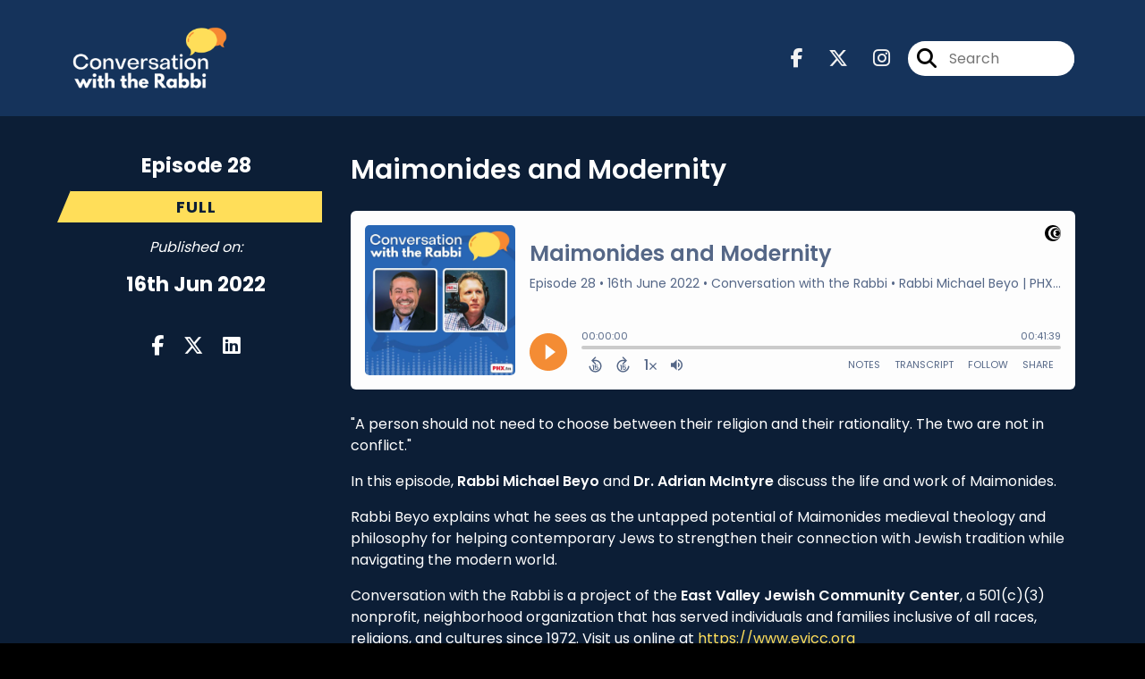

--- FILE ---
content_type: text/html; charset=UTF-8
request_url: https://conversationwiththerabbi.com/episode/maimonides-and-modernity
body_size: 93906
content:
<!doctype html>
<html lang="en">

<head>
    <meta charset="utf-8">
<meta name="viewport" content="width=device-width, initial-scale=1, shrink-to-fit=no">
<link rel='icon' href='favicon.ico' type='image/x-icon' sizes="32x32">
<link rel="icon" type="image/png" sizes="32x32" href="favicon-32x32.png">
<link rel="icon" type="image/png" sizes="16x16" href="favicon-16x16.png">
<link rel="mask-icon" href="safari-pinned-tab.svg"
    color="#ffde59">
<meta name="msapplication-TileColor" content="#da532c">
<meta name="theme-color" content="#ffffff">

    <link rel="apple-touch-icon" sizes="400x400" href="https://conversationwiththerabbi.com/images/small-artwork.jpg">

    <link rel="alternate" type="application/rss+xml" title="RSS Feed for Conversation with the Rabbi"
        href="https://feeds.captivate.fm/conversation-with-the-rabbi/" />

<link rel="stylesheet" href="/css/app.css?id=9d260e5c22396c010980">
<script src="https://code.jquery.com/jquery-3.5.1.min.js"
    integrity="sha256-9/aliU8dGd2tb6OSsuzixeV4y/faTqgFtohetphbbj0=" crossorigin="anonymous"></script>

<script src="https://assets.captivate.fm/player/api.min.js"></script>
<script type="text/javascript" src="/js/sizing.js?v=1.1"></script>
<script type="text/javascript" src="/js/captivate-sites.js?id=823717fcf689ad13a9b0"></script>

<meta property="og:locale" content="en_US" />
<meta property="og:type" content="website" />
<meta property="og:title" content="Maimonides and Modernity - Conversation with the Rabbi">
<meta property="og:description" content="Rabbi Michael Beyo argues that a person should not need to choose between their religion and their rationality. &quot;The two are not in conflict.&quot;">
<meta name="description" content="Rabbi Michael Beyo argues that a person should not need to choose between their religion and their rationality. &quot;The two are not in conflict.&quot;">
            <meta property="og:image" content="https://assets.captivate.fm/629b0777-d974-4abf-8cae-bc1b2852d52b/asset/a8097d7c-cf7f-4685-92cb-00b74367d86f/ToRuncNIyZOkaAiJ3AgR3lY6.jpg">
        <meta property="og:image:secure_url" content="https://assets.captivate.fm/629b0777-d974-4abf-8cae-bc1b2852d52b/asset/a8097d7c-cf7f-4685-92cb-00b74367d86f/ToRuncNIyZOkaAiJ3AgR3lY6.jpg">
    <meta property="og:url"
    content="https://conversationwiththerabbi.com/episode/maimonides-and-modernity">
<meta property="og:image:width" content="1200" />
<meta property="og:image:height" content="628" />

<meta name="twitter:title" content="Maimonides and Modernity - Conversation with the Rabbi">
<meta name="twitter:description" content="Rabbi Michael Beyo argues that a person should not need to choose between their religion and their rationality. &quot;The two are not in conflict.&quot;">
<meta name="twitter:card" content="summary_large_image">

    <meta property="og:audio" content="https://podcasts.captivate.fm/media/ea7e2a77-46b9-47e2-9209-ee34f8d1e411/CWR-028-PHX-FM-220616.mp3">
    <meta property="og:audio:type" content="audio/mpeg">


            <meta name="twitter:image" content="https://artwork.captivate.fm/dba5a1c4-e9cd-43fb-bfda-3c67e74299eb/pLOhZo5yj4b3WguJaMKUTyF1-facebook.png?1763158344">
    

    <meta name="apple-itunes-app" content="app-id=1559831829">


<!-- Global site tag (gtag.js) - Google Analytics -->
<script async src="https://www.googletagmanager.com/gtag/js?id=G-F98CCKLWRV"></script>
<script>
  window.dataLayer = window.dataLayer || [];
  function gtag(){dataLayer.push(arguments);}
  gtag('js', new Date());

  gtag('config', 'G-F98CCKLWRV');
</script>

<meta name="facebook-domain-verification" content="v0tuxmrqh9lpje1eewrlahfcz9r4fs" />

<!-- Facebook Pixel Code -->
<script>
  !function(f,b,e,v,n,t,s)
  {if(f.fbq)return;n=f.fbq=function(){n.callMethod?
  n.callMethod.apply(n,arguments):n.queue.push(arguments)};
  if(!f._fbq)f._fbq=n;n.push=n;n.loaded=!0;n.version='2.0';
  n.queue=[];t=b.createElement(e);t.async=!0;
  t.src=v;s=b.getElementsByTagName(e)[0];
  s.parentNode.insertBefore(t,s)}(window, document,'script',
  'https://connect.facebook.net/en_US/fbevents.js');
  fbq('init', '778194943086866');
  fbq('track', 'PageView');
</script>
<noscript><img height="1" width="1" style="display:none"
  src="https://www.facebook.com/tr?id=778194943086866&ev=PageView&noscript=1"
/></noscript>
<!-- End Facebook Pixel Code -->

<title>Maimonides and Modernity - Conversation with the Rabbi</title>

<style type="text/css">
                        .hero-header {
                background: url('https://assets.captivate.fm/629b0777-d974-4abf-8cae-bc1b2852d52b/asset/35bdac4a-58c2-49b0-a7ca-981742051fce/a7JiNg5M3l5JAJUpDf1HRcQP.jpg');
                background-size: cover;
                background-repeat: no-repeat;
                background-position: center;
            }
                            .hero-subtitle {
                border-top: 1px solid #ffde59;
            }
            
    
    a {
        color: #ffde59;
    }

    .about-info a {
        color: #ffde59
    }

    a.about-support {
        border: 2px solid #ffde59;
    }

    a.about-support:hover {
        text-decoration: none;
        color: #000000 !important;
        background: #ffde59;
    }

    .episode-type,
    .episode-type-pill,
    .episode-number-block {
        background: #ffde59;
        color: #0C1E36;
    }

    .episode-type:before {
        border-color: transparent #ffde59 transparent transparent;
    }

    .header {
        background: #15335B;
        color: #F2F2F2;
    }

    .header a,
    .text-logo {
        color: #F2F2F2;
    }

    .site-three .header,
    .site-three .footer {
        background: #0C1E36;
    }

    .site-three .search-box:focus-within label i {
        color: #0C1E36 !important;
    }

    .footer {
        background: #1A4A73;
        color: #F2F2F2;
    }

    .footer a,
    .footer .copyright,
    .powered-by {
        color: #F2F2F2;
    }

    .footer a:hover,
    .footer a:hover .footer-logo path {
        text-decoration: none;
        fill: #ffde59 !important;
    }

    .footer-logo path {
        fill: #FFFFFF !important;
    }

    .body-contrast-color-title {
        color: #FFFFFF !important;
    }


    .social-links a:hover {
        color: #ffde59;
    }

    .page-social-links a:hover {
        color: #F2F2F2;
        opacity: 0.7;
    }

    .content {
        background: #0C1E36;
        color: #FFFFFF;
    }

    .episode-title a {
        color: #FFFFFF;
    }

    .episode-title a:hover {
        text-decoration: none;
        color: #ffde59;
    }

    .follow-this-podcast {
        background: #14335b;
        color: #ffde59;
    }


    .email-optin-container {
        background: #102a4b;
        color: #FFFFFF;
    }

    .email-optin-container .font-highlight-color {
        color: #ffde59;
    }

    .reset-form p,
    .reset-form label {
        color: #FFFFFF;
    }

    body .reset-form a {
        color: #ffde59;
    }

    body .reset-form input[type=submit],
    body .reset-form input[type=button],
    body .reset-form button {
        border: 1px solid #FFFFFF;
        color: #FFFFFF;
    }

    body.site-network .reset-form p *,
    body.site-network .small-button,
    body.site-network .small-button .visit-website,
    body.site-network .user-info,
    body.site-network .user-info .small-social-links a,
    body.site-network .current-show .show-episode-info {
        color: #FFFFFF !important;
    }

    body.site-network .reset-form p a {
        color: #ffde59 !important;
    }


    @media  only screen and (min-width: 576px) {
        .follow-this-podcast-channels a {
            color: #ffde59;
            border: 2px solid #ffde59;
        }

        .site-two .follow-this-podcast-channels a {
            color: #FFFFFF;
            border: 2px solid #FFFFFF;
        }
    }

    @media  only screen and (max-width: 992px) {

        .episode-info,
        .episode-meta {
            color: #ffde59;
        }
    }

    .about {
        background: #163966;
        color: #FFFFFF
    }

    .about h4 {
        color: #ffde59
    }


    .about .small-social-links a {
        color: #ffde59
    }

    .episode .episode-link,
    .btn.btn-submit {
        color: #FFFFFF !important;
        border: 1px solid #FFFFFF !important;
    }

    .site-two .tip-section,
    .site-one .tip-section {
        background: #122d51;
        color: #FFFFFF
    }

    .site-two .tip-section .tip-shadow:after,
    .site-one .tip-section .tip-shadow:after {
        background: linear-gradient(180deg, rgba(18, 37, 58, 0) 0%, #122d51 100%);
    }

    .site-three .tip-section .tip-shadow:after {
        background: linear-gradient(180deg, rgba(18, 37, 58, 0) 0%, #0C1E36 100%);
    }

    .tip:before {
        background: #ffde59 !important;
        opacity: 5%;
    }

    .optin a {
        color: #ffde59 !important;
    }

    .tip-section a.tip-button,
    .dollar-icon {
        color: #ffde59 !important;
    }

    .tip-section a.tip-button:hover,
    .tip .name,
    .tip .tip-info .tip-amount {
        background: #ffde59 !important;
        color: #000000 !important;
    }


    .optin a:hover {
        color: #ffde59 !important;
    }

    .site-three .optin-titles {
        color: #FFFFFF !important;
    }

    .site-network .optin-title {
        color: #ffde59;
    }

    .grey-or-white {
        color: #FFFFFF !important;
    }


    body.site-network .reset-form input[type=submit],
    body.site-network .reset-form input[type=button],
    body.site-network .reset-form button {
        background-color: #ffde59 !important;
        color: white;
        border: none !important;
    }

    body.site-network .reset-form input[type=submit]:hover,
    body.site-network .reset-form input[type=button]:hover,
    body.site-network .reset-form button:hover {
        color: white !important;
        opacity: 0.7;
    }

    .btn.btn-submit {
        background: #0C1E36 !important;
    }

    .episode .episode-link:hover,
    .btn.btn-submit:hover {
        color: #0C1E36 !important;
        background: #FFFFFF !important;
    }

    .episode-sharing a {
        color: #FFFFFF !important;
    }

    .episode-sharing a:hover {
        color: #ffde59 !important;
    }

    .pagination .page-link {
        background: none;
        color: #ffde59;
        border: 2px solid #ffde59;
    }

    .pagination .page-link:hover,
    .pagination .page-item.disabled .page-link {
        background: #ffde59;
        color: #0C1E36 !important;
        border: 2px solid #ffde59;
    }

    .episode-transcripts {
        border: 1px solid #4a4a4a !important
    }

    .border-bottom {
        border-bottom: 1px solid #4a4a4a !important;
    }

    .border-left {
        border-left: 1px solid #4a4a4a !important;
    }

    .bordered:before,
    .spacer:before {
        border-top: 1px solid #4a4a4a !important;
        border-right: 1px solid #4a4a4a !important;
    }

    .bordered:after,
    .spacer:after {
        border-top: 1px solid #4a4a4a !important;
        border-left: 1px solid #4a4a4a !important;
    }

    .show-notes a,
    a.podchaser-info:hover span,
    .episode-browser a {
        color: #ffde59 !important;
        text-decoration: none;
    }

    .about-info a:hover,
    .show-notes a:hover,
    .episode-browser a:hover,
    a.cp-timestamp:hover {
        text-decoration: underline;
    }

    a.cp-timestamp {
        color: #ffde59 !important;
        text-decoration: none;
        font-weight: bold;
    }

    .about-team-title {
        border-top: 1px solid #0C1E36 !important;
    }

    .small-social-links a {
        color: #FFFFFF
    }

    .small-social-links a:hover {
        color: #ffde59 !important;
    }

    .color-border {
        background: #ffde59;
    }

    .current-show.odd {
        background: #4a4a4a;
    }

    .site-network {
        background: #0C1E36;
    }

    .start-listening {
        background: #ffde59
    }

    .start-listening:hover {
        background: #ffde59B0
    }

    .section-title {
        color: #ffde59;
    }

    .show-info a {
        background: #ffde59;
        color: #0C1E36
    }

    /* NOTE(pierre): If you want to change these, also change them in app css */
    .show-container:hover {
        box-shadow: 0 0.1875rem 1.5rem #ffde5940;
    }


    .font-highlight-color {
        color: #ffde59;
    }

    .follow-this-podcast-channels.site-links>a.show-custom-directories-container>.show-custom-directories>i {
        color: #ffde59;
    }

    .btn-outline-captivate {
        transition: all 0.15s ease-in-out;
        color: #ffde59;
        border-color: #ffde59;
    }

    .btn-outline-captivate:hover {
        color: #000000;
        background-color: #ffde59;
    }

    .btn-outline-captivate:hover g.st1 {
        fill: #000000;
    }

    </style>
</head>

<body class="site-one">

    <header class="header ">
    <div class="container">
        <div class="row align-items-center">
            <div class="col-sm-5">
                                    <a href="https://conversationwiththerabbi.com"><img class="logo"
                            alt="Conversation with the Rabbi"
                            src="https://assets.captivate.fm/629b0777-d974-4abf-8cae-bc1b2852d52b/asset/3862e272-d599-4a11-a389-f82f110033fb/-OB07jTAu-XROURJHikWSx4G.png"></a>
                            </div>
            <div class="col-sm-7 text-sm-right">
                
                                    <div class="social-links page-social-links">
                                                                                        <a aria-label="Conversation with the Rabbi's Facebook page" href="https://www.facebook.com/evjcc"
                                        target="_blank"><i class="fa-brands fa-facebook-f"></i></a>
                                                                                                                        <a aria-label="Conversation with the Rabbi's X page" href="https://x.com/EastValleyJCC"
                                        target="_blank"><i class="fa-brands fa-x-twitter"></i></a>
                                                                                                                        <a aria-label="Conversation with the Rabbi's Instagram page"
                                        href="https://www.instagram.com/eastvalleyjcc" target="_blank"><i
                                            class="fa-brands fa-instagram"></i></a>
                                                        
                    </div>
                
                                    <form class="search-box ml-sm-3" action="/search" method="POST">
                        <input type="hidden" name="_token" value="2vyCF0aVgEYaMV5ZqRUqUw7BPsGltTq5ao0bhjS6">                        <label for="search"><i class="fas fa-search"></i></label>
                        <input name="query" id="search" type="search" placeholder="Search" class="search-input">
                    </form>
                
                


            </div>
        </div>
    </div>
</header>

    
        <div id="showEpisodes"
    class="content pt-5 pb-5 no-hero single-episode "">

    <div class="container">

        <div class="row mt-lg-5 mb-3 row-eq-height border-bottom no-gutters episode">

            <div class="col-lg-3">
                <div class="episode-info">
                                            <h4>Episode 28</h4>
                                        <div class="episode-type mt-3">full</div>
                </div>
                <div class="episode-meta pt-lg-3 pb-sm-2 pb-lg-5">
                    <div class="mb-3 published-on"><i>Published on:</i></div>
                    <h4 class="publish-date">16th Jun 2022</h4>
                    
                </div>

                <!-- Facebook -->
                <script type="text/javascript">
                    jQuery(document).ready(function($) {
                        jQuery(document).on('click', '.facebook-share', function(e) {
                            var fbpopup = window.open(
                                "https://www.facebook.com/sharer/sharer.php?u=https://conversationwiththerabbi.com/episode/maimonides-and-modernity&title=Maimonides and Modernity&caption=Maimonides and Modernity",
                                "pop", "width=600, height=400, scrollbars=no");
                            return false;
                        });
                    });
                </script>
                <!-- /Facebook -->

                <div class="episode-sharing d-none d-lg-block">
                    <a class="facebook-share pr-3" href="javascript:void(0);">
                        <i class="fab fa-facebook-f"></i>
                    </a>
                    <a target="_blank" class="twitter-share pr-3"
                        href="https://x.com/intent/post?url=https://conversationwiththerabbi.com/episode/maimonides-and-modernity/&amp;text=Maimonides and Modernity">
                        <i class="fab fa-x-twitter"></i>
                    </a>
                    <a target="_blank" class="linkedin-share"
                        href="https://www.linkedin.com/shareArticle?mini=true&amp;url=https://conversationwiththerabbi.com/episode/maimonides-and-modernity/&amp;title=Maimonides and Modernity&amp;summary=">
                        <i class="fab fa-linkedin"></i>
                    </a>
                </div>
            </div>

            <div class="col-lg-9">
                <article class="pb-4 pl-lg-5">
                    <header>
                        <h1 class="episode-title">Maimonides and Modernity</h1>
                    </header>
                    <section>

                        <iframe class="captivate-sharer" allow="autoplay"
                            style="width: 100%; height: 200px; border-radius: 6px;" frameborder="no" scrolling="no"
                            allow="clipboard-write"
                            src="https://player.captivate.fm/episode/be37f109-0711-4374-9265-15fee711ca90"></iframe>


                        
                        <div
                            class="show-notes display  border-bottom transcripts-below ">
                            <p>"A person should not need to choose between their religion and their rationality. The two are not in conflict."</p><p>In this episode, <strong>Rabbi Michael Beyo</strong> and <strong>Dr. Adrian McIntyre </strong>discuss the life and work of Maimonides. </p><p>Rabbi Beyo explains what he sees as the untapped potential of Maimonides medieval theology and philosophy for helping contemporary Jews to strengthen their connection with Jewish tradition while navigating the modern world.</p><p>Conversation with the Rabbi is a project of the <strong>East Valley Jewish Community Center</strong>, a 501(c)(3) nonprofit, neighborhood organization that has served individuals and families inclusive of all races, religions, and cultures since 1972. Visit us online at <a href="https://www.evjcc.org/" rel="noopener noreferrer" target="_blank">https://www.evjcc.org</a> </p><p>The Conversation with the Rabbi podcast is supported by a grant from <strong>Arizona Humanities</strong>, <strong>National Endowment for the Humanities,</strong> and the federal <strong>American Rescue Plan</strong> (ARP) Act.</p><p>The show is recorded and produced in the studio of <strong>PHX.fm</strong>, the leading independent B2B podcast network in Phoenix, Arizona. Learn more at <a href="https://phx.fm/" rel="noopener noreferrer" target="_blank">https://phx.fm</a> </p>
                        </div>

                                                    <h5 class="transcript-title">Transcript</h5>

                            <div class="episode-transcripts">
                                <cite>Announcer:</cite>
<time> <a href='javascript: void(0);' class='cp-timestamp' data-timestamp='00:01'>00:01</a></time>
<p>From PHX.fm, this is Conversation with the Rabbi, featuring open, honest dialogue and sometimes unconventional perspectives on the world we all share.</p>
<p></p>
<cite>Adrian McIntyre:</cite>
<time> <a href='javascript: void(0);' class='cp-timestamp' data-timestamp='00:13'>00:13</a></time>
<p>Welcome to another Conversation with the Rabbi. I'm Adrian McIntyre. Today, Rabbi Michael Beyo and I are going to discuss one of the most important figures in Judaism: Maimonides. Musa bin Maymun. He's a philosopher, he's a rabbi, he's a physician, he's so many things. We're clearly not going to do justice to the breadth of his teachings and the questions that he helps us address. But he's someone who's personally important to Rabbi Beyo, and I'm looking forward to getting the rabbi's insights in this conversation. Good morning, rabbi. How are you?</p>
<p></p>
<cite>Rabbi Michael Beyo:</cite>
<time> <a href='javascript: void(0);' class='cp-timestamp' data-timestamp='00:47'>00:47</a></time>
<p>Good morning, Adrian. How are you? Good to be with you here again for a Conversation with the Rabbi. And yes, you picked one of my favorite topics to talk about. And as you said, in this podcast -- today at least -- we will not do full justice to the Rambam as is known in Hebrew, which is the acronym for his name Rabbi Moses ben Maimon known to the non-Jewish world as Maimonides, Musa bin Maymun, as you correctly stated. So we're not going to do full justice in this session. We might have future session as well about him, because as you said, he is such an important and cardinal pillar figure in Judaism. He also influenced others like Saint Augustine was influenced very much his teachings, but for sure in Judaism, he is a pillar. In fact, we have a saying that from Moses to Moses, there was nobody like Moses, meaning this saying wants to highlight that just like the first Moses in Jewish history -- that received the Ten Commandments from God, liberated the Jews from slavery in Egypt, brought us into the Land of Israel, gave us the Torah -- from that Moses to this Moses that we're talking about in the 12th century, there was nobody in between. And I would add to say that maybe from that Moses to our times also, there was nobody like Moses. Maimonides was born in just, I'll give you a very, very quick biography for those who are a little bit less familiar. Maimonides was born in Spain in 1138 and then passed away in 1204. When he was young ... he was born in Córdoba ... but when he was young, about the age of 20, around that time, even though the part of Spain where he was living was under Muslim rule, but within the Muslim different tribes and factions and empires, there was a war. So a group of Berbers from Morocco invaded Spain. They were called the al-Muwahhidun, and they were much more religiously fervent in their understanding of Islam than the Muslims that lived in Córdoba at the time. And so they wanted to impose Islam by force, forcefully, to those who were not Muslim. So as a result of this forced conversion attempt, Maimonides and his family together with many other Jews, they ran away from Spain and they came to Morocco for a very short period of time. They escaped there. And then from there, soon after that Maimonides settled in Egypt, in what is today Old Cairo, was Fustat at the time. And aside from about one year that he spent in Israel trying to see and visit various cities in Israel. He lived most of his life after Spain and Morocco in Egypt, where he was the chief rabbi of the Jewish community. And all of his children and grandchildren stayed in that position of the head of the Jewish community for 300 years. And he was also the physician for the Royal House in Egypt for Salah ad-Din. So a great position of influence, great position of authority, great position of interchange of ideas with the royal house.</p>
<p></p>
<cite>Adrian McIntyre:</cite>
<time> <a href='javascript: void(0);' class='cp-timestamp' data-timestamp='05:09'>05:09</a></time>
<p>Now, before we get into some of the details of his thought, his teachings, his writings, let's just pause for a minute and reflect on what your opening narrative tells us about the medieval world. Because in many ways we are talking about an organization of people and places and power that is very, very different than today -- a world in which the same territories are divided up into nation-states. So there's something rich and important, I think, in some of these intersections and conjunctions and so on. We know for example, that Maimonides was heavily influenced by many of the important Islamic thinkers that had come before him: al-Farabi, Ibn Sina, Ibn Rushd.</p>
<p></p>
<cite>Rabbi Michael Beyo:</cite>
<time> <a href='javascript: void(0);' class='cp-timestamp' data-timestamp='05:59'>05:59</a></time>
<p>Absolutely.</p>
<p></p>
<cite>Adrian McIntyre:</cite>
<time> <a href='javascript: void(0);' class='cp-timestamp' data-timestamp='05:59'>05:59</a></time>
<p>We know that this is a literary / philosophical / scientific (although it's really proto-scientific) tradition to which the West owes a huge debt. Because the writings of Aristotle had been lost to Western knowledge and were only recovered later by being translated back from Arabic.</p>
<p></p>
<cite>Rabbi Michael Beyo:</cite>
<time> <a href='javascript: void(0);' class='cp-timestamp' data-timestamp='06:20'>06:20</a></time>
<p>You're absolutely correct.</p>
<p></p>
<cite>Adrian McIntyre:</cite>
<time> <a href='javascript: void(0);' class='cp-timestamp' data-timestamp='06:22'>06:22</a></time>
<p>Maimonides is participating in this tradition. He's reading and writing in Arabic, and he's a Sephardi Jew. And this is something that is a theme that I know you are passionate about. Talk a little bit about some of these conjunctions.</p>
<p></p>
<cite>Rabbi Michael Beyo:</cite>
<time> <a href='javascript: void(0);' class='cp-timestamp' data-timestamp='06:35'>06:35</a></time>
<p>So you are absolutely correct. We should start from the fact that on the one hand, yes, Maimonides continues and he is the highlight of a very rich Sephardi tradition, "Sephardi" meaning Spanish and Portuguese Jewry. A rich tradition where for a long period of time -- we're talking many centuries, about maybe 700 years -- there was what is called the "golden years" of the coexistence between Muslims, Christians, and Jews in Spain. Now, was it really golden? Ah, so ... debatable.</p>
<p></p>
<cite>Adrian McIntyre:</cite>
<time> <a href='javascript: void(0);' class='cp-timestamp' data-timestamp='07:26'>07:26</a></time>
<p>By the way, whenever anyone tells you about the "golden years," whether it's the 1950s in the United States or anywhere ...</p>
<p></p>
<cite>Rabbi Michael Beyo:</cite>
<time> <a href='javascript: void(0);' class='cp-timestamp' data-timestamp='07:31'>07:31</a></time>
<p>Right, exactly.</p>
<p></p>
<cite>Adrian McIntyre:</cite>
<time> <a href='javascript: void(0);' class='cp-timestamp' data-timestamp='07:32'>07:32</a></time>
<p>... it's always debatable.</p>
<p></p>
<cite>Rabbi Michael Beyo:</cite>
<time> <a href='javascript: void(0);' class='cp-timestamp' data-timestamp='07:34'>07:34</a></time>
<p>Exactly, right. Was everybody treated the same way in front of the law? Not really. But it is undeniable that these centuries were a period of time where Islam culturally grew and produced wonderful work of culture. Judaism did as well, and they worked side by side. There wasn't the, as we say ... the rabbi in the Sephardi world was not only a rabbi, as we find in the Ashkenazi world that often rabbis, that's their profession. They are rabbis. They lead their communities. But more often than not in the Sephardi world, especially in this time, the rabbi is also a philosopher or is a poet, or he's a general leading armies for the Sultan, or he's a doctor. And so they are able to take information and data and from multiple disciplines and make them much more holistic. And Maimonides is right there. And it's absolutely true that the Western world had completely lost through the Middle Ages, the teachings of Aristotle, Socrates, Plato, and they come through us again through the translation from Greek to Arabic, through the great Muslim philosophers. And that's how they come to Maimonides. And then once again, the Western world, the Christian world, reconnects with those philosophers through the translation from the Arabic into Latin.</p>
<p></p>
<cite>Adrian McIntyre:</cite>
<time> <a href='javascript: void(0);' class='cp-timestamp' data-timestamp='09:38'>09:38</a></time>
<p>Especially the Aristotelians. I mean, just a minor point is that Plato had survived, and the Neoplatonists and medieval Christian philosophy were continuing to write increasingly ... I don't want to mischaracterize what is very serious work, but it was taking some of Plato's basic ideas and mapping them onto a world in which a feudal system and the dominance of the Christian Church had created this really weird kind of social order. And the Neoplatonists were very much a part of that. I think their work is important and should be engaged with, but there's something about the natural philosophy of Aristotle, the attention to the real world, the observable world. It's an empirical tradition, if you will ...</p>
<p></p>
<cite>Rabbi Michael Beyo:</cite>
<time> <a href='javascript: void(0);' class='cp-timestamp' data-timestamp='10:21'>10:21</a></time>
<p>Yes.</p>
<p></p>
<cite>Adrian McIntyre:</cite>
<time> <a href='javascript: void(0);' class='cp-timestamp' data-timestamp='10:22'>10:22</a></time>
<p>... that was lost and becomes so important in informing future inquiry and what comes to be called -- although we should be careful of all of these labels -- comes to be called the Enlightenment, comes to be called the Scientific Revolution, and so on. But here's where I want to dial in and zoom in a little closer, because I think you could reveal something to us. You've stated to me that Maimonides is one of the most important thinkers and, in many ways, the most misunderstood. And here's what I think you meant when you said that. I'd like you to clarify it. You said that to some denominations in Judaism, he is Maimonides the rabbi. To others, he is Maimonides the philosopher. Why the difference now, in the way he's read in the contemporary world?</p>
<p></p>
<cite>Rabbi Michael Beyo:</cite>
<time> <a href='javascript: void(0);' class='cp-timestamp' data-timestamp='11:07'>11:07</a></time>
<p>That's a wonderful question. And it's a very Pandora box-like question. It opens up so many possible answers and directions. So I will try to make it justice. Maimonides, and we said he's a rabbi, and is a rabbi. He approaches Judaism and life through the prism of a Jewish person that cares very much about his religion and his community. And at the same time he doesn't want and cannot run away from what in his time was the accepted truth of philosophy, of what we call science. They would call it all philosophy. Everything was under the big umbrella of philosophy. But he cannot ignore what the great minds of his time and of prior times have taught. So for example, in his time, the medicine of Galen was the predominant understanding of the human body. And he refuses to disregard that in order to accept maybe a different system. He accepts that, and he merges that within Judaism. He accepts the understanding of Aristotle on so many aspects because he understands and he believes that they represent the truth of reality. And he refuses to live in a world, in a religious world, that is in conflict with accepted truth of life, natural life, laws of nature. Now they used maybe different terms than we use, but that was their frame of mind. And so fast forward many centuries, or even if we go from the time of Maimonides, there was always a conflict in Judaism between those who wanted to accept the truth of mysticism over the aspects of nature and those who wanted a synthesis between the laws of nature and Judaism. So for example, when the Torah says, "God spoke to Moses," what does that mean? Does it mean that God actually spoke like we are speaking? Or do we need to understand that allegorically, metaphorically? Well, we all understand that if we are going to say that God does not speak in the way that we understand speech, because he doesn't have a mouth, he doesn't have vocal chords, he is ... et cetera. That opens a Pandora's box about understanding all Jewish texts. Then it becomes very interesting on which part of the text shall I accept at face value, literally, and which part of the text shall we accept metaphorically? So throughout Jewish history, since Maimonides, there were those who did not want to accept Maimonides' allegorical reading of the Torah. And therefore they only accepted him when he codified Jewish law, because that is less controversial from a theological perspective. Because Jewish law tells you what you have to do and what you cannot do, and what you can eat and what you cannot eat, and how to behave. So it's much less theological in that sense. And then you have those who wanted to accept Maimonides, not maybe so much for his legal codes, but for his philosophical understanding of theology. And so that is the tension that often exists among those who study Maimonides between the rabbi and the philosopher. And it's a tension that exists in Judaism between what is called "Athens and Jerusalem." What is the importance that we are going to give to rationality?</p>
<p></p>
<cite>Adrian McIntyre:</cite>
<time> <a href='javascript: void(0);' class='cp-timestamp' data-timestamp='16:31'>16:31</a></time>
<p>So you're referring here to that he organized his work in a couple of pretty significant, dare I even say encyclopedic projects. One is the Mishneh Torah, which is a fairly significant, 14-volume if I'm reading correctly ...</p>
<p></p>
<cite>Rabbi Michael Beyo:</cite>
<time> <a href='javascript: void(0);' class='cp-timestamp' data-timestamp='15:53'>15:53</a></time>
<p>14-volume ... 14-volume, and it's still today, it is the only work on Jewish law that encompasses all of the aspects of Jewish law, including those aspects of Jewish law that are not applicable anymore since the destruction of the Temple two thousand years ago.</p>
<p></p>
<cite>Adrian McIntyre:</cite>
<time> <a href='javascript: void(0);' class='cp-timestamp' data-timestamp='17:15'>17:15</a></time>
<p>Is a work of that scope possible? His goal was a complete codification of the oral Torah ...</p>
<p></p>
<cite>Rabbi Michael Beyo:</cite>
<time> <a href='javascript: void(0);' class='cp-timestamp' data-timestamp='17:26'>17:26</a></time>
<p>Law.</p>
<p></p>
<cite>Adrian McIntyre:</cite>
<time> <a href='javascript: void(0);' class='cp-timestamp' data-timestamp='17:27'>17:27</a></time>
<p>Yes, the law. So that if somebody had his 14-volume set and had mastered the written Torah, they wouldn't need anything else. They would have their authoritative sources.</p>
<p></p>
<cite>Rabbi Michael Beyo:</cite>
<time> <a href='javascript: void(0);' class='cp-timestamp' data-timestamp='17:37'>17:37</a></time>
<p>Right, you would have everything there.</p>
<p></p>
<cite>Adrian McIntyre:</cite>
<time> <a href='javascript: void(0);' class='cp-timestamp' data-timestamp='17:39'>17:39</a></time>
<p>What strikes me about some of these projects I think, for example, later on of Diderot and the Encyclopédie, the idea that we would somehow take all knowledge and put it into ...</p>
<p></p>
<cite>Rabbi Michael Beyo:</cite>
<time> <a href='javascript: void(0);' class='cp-timestamp' data-timestamp='17:49'>17:49</a></time>
<p>Well, he meant it ...</p>
<p></p>
<cite>Adrian McIntyre:</cite>
<time> <a href='javascript: void(0);' class='cp-timestamp' data-timestamp='17:51'>17:51</a></time>
<p>Maybe in the age of the Internet, that seems increasingly improbable, but ...</p>
<p></p>
<cite>Rabbi Michael Beyo:</cite>
<time> <a href='javascript: void(0);' class='cp-timestamp' data-timestamp='17:54'>17:54</a></time>
<p>Right. He meant it as all of the knowledge until his time. But that was supposed to be a way for Jewish communities, both on the communal level and on an individual level, to know how to behave. So it goes into the details of Kosher laws, into the details of marriage laws, the details of divorce, transactions, just how to live your life as a Jew. But the Mishneh Torah is not a theological work. Meaning, he writes theological works like the Guide for the Perplexed. So it's not that the Mishneh Torah encompasses all knowledge, it encompasses all the Jewish legal, behavioral, applicable law.</p>
<p></p>
<cite>Adrian McIntyre:</cite>
<time> <a href='javascript: void(0);' class='cp-timestamp' data-timestamp='18:50'>18:50</a></time>
<p>I'm struck by some of the parallels between another legal interpretive tradition, which is widely misunderstood today. And that is Sharia law. If you look at any of the four major schools of Islamic legal jurisprudence, they are commentaries, interpretations, codifications on exactly the same kinds of issues. They are about practices. They are about contracts. They are about the very common, everyday things that might be adjudicated in a court before a Qadi, an Islamic judge. And at the same time, you also, whether it was under the Almohad dynasty, whether it was under the Ayyubid dynasty in Egypt, you had these separate courts, because the Islam of the day had space for Jews to take up their concerns about marriage and divorce and property and so on with the Jewish courts and Christians to do the same thing. So depending on which community you were part of, you had access to a court with the ability to make a claim. Someone stole my chickens. My neighbor built his wall onto my property. I don't want to actually pay my ex-wife. These kinds of things.</p>
<p></p>
<cite>Rabbi Michael Beyo:</cite>
<time> <a href='javascript: void(0);' class='cp-timestamp' data-timestamp='20:05'>20:05</a></time>
<p>Exactly. And as we said many times, Judaism and Islam share a lot, especially from the theological and practice focus that both religions place so much attention on the day-to-day "do" and "don't do." How to wash yourself. How to pray. How many times you have to pray. Which direction to pray. Who can I marry? Who can I not marry? What can I eat? When can I eat? Et cetera, et cetera. So much attention ...</p>
<p></p>
<cite>Adrian McIntyre:</cite>
<time> <a href='javascript: void(0);' class='cp-timestamp' data-timestamp='20:44'>20:44</a></time>
<p>Can I have honey? Can I have honey if I'm in my menstrual period?</p>
<p></p>
<cite>Rabbi Michael Beyo:</cite>
<time> <a href='javascript: void(0);' class='cp-timestamp' data-timestamp='20:48'>20:48</a></time>
<p>All of those things, exactly.</p>
<p></p>
<cite>Adrian McIntyre:</cite>
<time> <a href='javascript: void(0);' class='cp-timestamp' data-timestamp='20:50'>20:50</a></time>
<p>The minutiae.</p>
<p></p>
<cite>Rabbi Michael Beyo:</cite>
<time> <a href='javascript: void(0);' class='cp-timestamp' data-timestamp='20:52'>20:52</a></time>
<p>All the minutiae that, jokingly, sometimes I say that we Jews are obsessive-compulsive, and probably Muslims are as well, because of the minutiae that sometimes people that are not familiar with both traditions and don't appreciate the importance of the minutia in religious life, that people from the outside, of other traditions, they don't really understand why those minutiae are important. But for us, they are very important, for Jews and Muslims, the minutiae that fill our everyday life with holiness. It's our behavior. And I'm speaking now for Jews. I'm not speaking for Muslim, because I'm not an expert in that. But for Jews, for sure, it's the minutia of everyday life, in the service of God, that is the goal. And as I was saying the other day to a friend of mine, I was learning with a friend of mine, and I was saying to him in Judaism, we do not have the separation of secular and religious. Ideally they are all together. It's not that I open a door into my religious life once a day or once a week or once a year, and then I close that door and I go into my normal life, my secular life. No. The idea, the goal, is to bring holiness into mundane aspects of life. So my entire day to day from the moment I wake up, to how I put my shoes on, to how I go to sleep at night, is embedded with behaviors that we hope are proper behaviors to better myself. And in service of God.</p>
<p></p>
<cite>Adrian McIntyre:</cite>
<time> <a href='javascript: void(0);' class='cp-timestamp' data-timestamp='23:09'>23:09</a></time>
<p>The Mishneh Torah was compiled over 10-year period, and it was written in Hebrew.</p>
<p></p>
<cite>Rabbi Michael Beyo:</cite>
<time> <a href='javascript: void(0);' class='cp-timestamp' data-timestamp='23:16'>23:16</a></time>
<p>Yeah.</p>
<p></p>
<cite>Adrian McIntyre:</cite>
<time> <a href='javascript: void(0);' class='cp-timestamp' data-timestamp='23:17'>23:17</a></time>
<p>The Guide for the Perplexed comes out 10 years later, or is finished 10 years later ... it was published long after that ...</p>
<p></p>
<cite>Rabbi Michael Beyo:</cite>
<time> <a href='javascript: void(0);' class='cp-timestamp' data-timestamp='23:26'>23:26</a></time>
<p>Yeah. It takes him about 10 years each.</p>
<p></p>
<cite>Adrian McIntyre:</cite>
<time> <a href='javascript: void(0);' class='cp-timestamp' data-timestamp='23:29'>23:29</a></time>
<p>... and it's written in Judeo-Arabic, which is classical Arabic using Hebrew alphabet.</p>
<p></p>
<cite>Rabbi Michael Beyo:</cite>
<time> <a href='javascript: void(0);' class='cp-timestamp' data-timestamp='23:35'>23:35</a></time>
<p>Right. With some Hebrew words. Yeah.</p>
<p></p>
<cite>Adrian McIntyre:</cite>
<time> <a href='javascript: void(0);' class='cp-timestamp' data-timestamp='23:37'>23:37</a></time>
<p>With loanwords mixed in. Judeo-Arabic, for those who don't know is also the language in which many of the documents that were discovered in what's now called the Genizah a cash of records, texts, court records and all the rest that was discovered in Cairo and really changed some ways in which this important period that the 11th of the 13th centuries were understood. It's fascinating to me that again, when the text is a legal interpretation of the Torah's written in Hebrew, when it's a philosophical attempt to synthesize a rationalist tradition with Jewish theology, it's written in Judeo Arabic, and now here in the modern world, very few people in everyday life outside of a scholarship or the rabbinate read any of those languages. So you can buy the Guide for the Perplexed on Amazon for $9.95 or whatever. You can listen to it on ...</p>
<p></p>
<cite>Rabbi Michael Beyo:</cite>
<time> <a href='javascript: void(0);' class='cp-timestamp' data-timestamp='24:34'>24:34</a></time>
<p>Yes, but I don't like that translation.</p>
<p></p>
<cite>Adrian McIntyre:</cite>
<time> <a href='javascript: void(0);' class='cp-timestamp' data-timestamp='24:40'>24:40</a></time>
<p>Exactly. Let's talk about this thing, which is the way in which these texts -- which were embedded in their moment and in their tradition, which were a significant contribution to thought and theology -- the way in which these texts now live in the contemporary world. You've told me that you have engaged in a daily study of Maimonides for 25 years.</p>
<p></p>
<cite>Rabbi Michael Beyo:</cite>
<time> <a href='javascript: void(0);' class='cp-timestamp' data-timestamp='25:03'>25:03</a></time>
<p>Maybe even more. Yeah.</p>
<p></p>
<cite>Adrian McIntyre:</cite>
<time> <a href='javascript: void(0);' class='cp-timestamp' data-timestamp='25:04'>25:04</a></time>
<p>Why?</p>
<p></p>
<cite>Rabbi Michael Beyo:</cite>
<time> <a href='javascript: void(0);' class='cp-timestamp' data-timestamp='25:05'>25:05</a></time>
<p>Since Maimonides, Judaism either accepts Maimonides' teachings or refutes Maimonides' teachings. Either or, you need to confront yourself with Maimonides. It's like studying philosophy. Whether you agree or not with Aristotle, you have to deal with Aristotle.</p>
<p></p>
<cite>Adrian McIntyre:</cite>
<time> <a href='javascript: void(0);' class='cp-timestamp' data-timestamp='25:33'>25:33</a></time>
<p>I think it was Mortimer Adler who said, "You don't read Aristotle, you only reread Aristotle."</p>
<p></p>
<cite>Rabbi Michael Beyo:</cite>
<time> <a href='javascript: void(0);' class='cp-timestamp' data-timestamp='25:39'>25:39</a></time>
<p>Exactly. Yes. Wonderful. So whether today a person is a Maimonidean or whether he is an anti-Maimonidean, whether he is a complete mystic or not, you need to confront yourself and either accept or refute Maimonides because his legal work is the basis for all subsequent Jewish legal works. The basis to the extent that often people just copy-and-paste what he said and create a new work. And then they change just a word here and a word there. That's on the legal perspective. On the theological perspective, and this is where we get into the more controversial part of Maimonides, he codified what are known as the Thirteen Principles of Faith. Up until that time in Judaism, nobody with a few exceptions here and there, but really Judaism did not have a code of Jewish fundamentals on a theological level. It is Maimonides who lives in a world that is in contrast and competition, theologically, with Christians and Muslims that he needs, or he feels that he needs to come up with what are our Jewish fundamentals. Muslims believe in one God, just like Jews. So if we cannot create the difference between us and them, it would be easy maybe for some people in his time to say, "Okay, let me become Muslim. Why not, if it is the same God? Also Muslims don't eat pork. Oh, also we don't eat pork." Meaning there are so many similarities that it could lead people from the Jewish faith to accept the faith of the majority. And Maimonides wanted to protect the Jewish community from doing that. And so that's one of the reasons that he writes the Thirteen Principles of Faith, and these Thirteen Principles of Faith have become kind of the litmus test for Judaism. The irony and the tragedy is that the overwhelming majority of Jews throughout the ages and even today, and especially today, that swear by the Thirteen Principles of Faith -- that even study the Thirteen Principles of Faith -- they do not study what Maimonides actually wrote and his formulation of the Thirteen Principles of Faith. They study somebody's understanding because a copy of his original Thirteen Principles is the one that has been printed in the prayer book. So now you have a situation that every Jew has his own prayer book. And at the end of the daily prayers in the morning, you have the list of the 13 principles. Jews believe that's the list. "I'm going to abide by this list." But that list is a forgery, meaning, it's not what Maimonides really said. And even though in the title they look the same, when you study both lists and you do a comparative study, those two lists in many aspects have nothing to do one with the other. So the irony is that today for many Jews, the Thirteen Principles of Faith are the litmus test for being Jewish, but they are not really studying or abiding by what Maimonides wrote. And they have no idea what he wrote. And because of Maimonides' controversial theology, his theology is not really studied. The Guide for the Perplexed is studied only by scholars, it is not studied in rabbinical academies. He's not studied by the everyday Jew, and his other philosophical treaties as well. And so we have this schism that people know one aspect of Maimonides, or they know a morphed Maimonides, but they don't know often the full Maimonides.</p>
<p></p>
<cite>Adrian McIntyre:</cite>
<time> <a href='javascript: void(0);' class='cp-timestamp' data-timestamp='31:09'>31:09</a></time>
<p>If we could just zero in on the controversy at the heart of this for a second to see if it clarifies anything, recognizing that somebody from a different school thought might take an opposite and contrary view and argue vehemently against us, and so on. At the time this work was circulating, initially even, it had mixed reception.</p>
<p></p>
<cite>Rabbi Michael Beyo:</cite>
<time> <a href='javascript: void(0);' class='cp-timestamp' data-timestamp='31:31'>31:31</a></time>
<p>You mean the Guide for the Perplexed?</p>
<p></p>
<cite>Adrian McIntyre:</cite>
<time> <a href='javascript: void(0);' class='cp-timestamp' data-timestamp='31:32'>31:32</a></time>
<p>Yes.</p>
<p></p>
<cite>Rabbi Michael Beyo:</cite>
<time> <a href='javascript: void(0);' class='cp-timestamp' data-timestamp='31:33'>31:33</a></time>
<p>Yes.</p>
<p></p>
<cite>Adrian McIntyre:</cite>
<time> <a href='javascript: void(0);' class='cp-timestamp' data-timestamp='31:34'>31:34</a></time>
<p>Some people thought it was phenomenal. Others said it should be burned. And it was, in fact, burned. What is at the heart of the theological contention over this work? Recognizing that this is asking for a simplistic answer to a complex question and that others will disagree. What's the issue?</p>
<p></p>
<cite>Rabbi Michael Beyo:</cite>
<time> <a href='javascript: void(0);' class='cp-timestamp' data-timestamp='31:53'>31:53</a></time>
<p>Yeah. I will give a few points. Number one, a complete rereading of the text in a non-literal way. So God becomes in many aspects an Aristotelian prime mover rather than a loving father. And for most people in all religions, or in many religions, they want God to be a loving father rather than an Aristotelian prime mover.</p>
<p></p>
<cite>Adrian McIntyre:</cite>
<time> <a href='javascript: void(0);' class='cp-timestamp' data-timestamp='32:30'>32:30</a></time>
<p>It's almost as if they want an anthropomorphic God, even though there are theological problems with this idea.</p>
<p></p>
<cite>Rabbi Michael Beyo:</cite>
<time> <a href='javascript: void(0);' class='cp-timestamp' data-timestamp='32:37'>32:37</a></time>
<p>Exactly. So they say that God is not anthropomorphic, because Maimonides tells you that you have to accept that.</p>
<p></p>
<cite>Adrian McIntyre:</cite>
<time> <a href='javascript: void(0);' class='cp-timestamp' data-timestamp='32:47'>32:47</a></time>
<p>The hand of God is a metaphor, not an actual hand.</p>
<p></p>
<cite>Rabbi Michael Beyo:</cite>
<time> <a href='javascript: void(0);' class='cp-timestamp' data-timestamp='32:49'>32:49</a></time>
<p>Exactly. But at the same time, when they engage in a prayer they honestly believe that if they pray well enough, maybe God will listen to their request. And so they don't understand, as Maimonides says, that they are engaging and making God anthropomorphic when they say that God is not anthropomorphic. But in their behavior and their thought and their theology, God is anthropomorphic. So that's a one big challenge for many people. The second big challenge is the understanding of Maimonides when it comes to why should a Jew perform mitzvot? Why should we live our life according to Jewish law? What is the ultimate motivation and what is the ultimate reward or punishment that we will receive? Well, the text and other theological approaches in Judaism are very clear. When we say our daily prayers, it's very clear. "If you do X, God will reward you. If you do Y, God will punish you." Maimonides doesn't take that approach. His approach is much more complex into what is the reward? What is the punishment? Much more complex. Maimonides' approach to prophecy is very different than other approaches that we find in Judaism about prophecy. So in all of these major theological questions, issues of the world to come, issues of reward and punishment, creation versus eternity of the universe, all of these are topics that Maimonides deals extensively in the Guide for the Perplexed. And they were found to be dangerous. They were found to be dangerous by some of his contemporaries and some later that at the time they burned his books. And today they don't burn his books, but they're not studied. They're not studied. And that creates a problem because we are only studying Maimonides from one aspect and forgetting the other. And it's a problem because I truly believe that if we could teach Maimonides for Maimonides, so many Jews would be much more connected to their Judaism.</p>
<p></p>
<cite>Adrian McIntyre:</cite>
<time> <a href='javascript: void(0);' class='cp-timestamp' data-timestamp='36:02'>36:02</a></time>
<p>Let's end with this open question, which might lead us to a further conversation in the future. For Jews today, young and old, trying to navigate this world, not the medieval one, and finding a wide variety of sources claiming authority, providing guidance, and so on, we sort of end up ... as a very clear outsider, it seems to me that we end up with an overwhelming set of options. Whether you get your Kabbalah from Madonna or from something else. And you're kind of ... this mishmash, if you will, of "I like Maimonides when it suits me and I take a little bit of this and a little bit of that, and I end up with something eclectic and contemporary and all the rest." What do you suggest as an alternative? I mean, should everybody go learn Judeo-Arabic to read Maimonides in the original?</p>
<p></p>
<cite>Rabbi Michael Beyo:</cite>
<time> <a href='javascript: void(0);' class='cp-timestamp' data-timestamp='36:58'>36:58</a></time>
<p>Right. So this is one of the problems of Judaism. Meaning, we don't have a systematic church. We don't have the high priest, the high rabbi that everybody accepts. No.</p>
<p></p>
<cite>Adrian McIntyre:</cite>
<time> <a href='javascript: void(0);' class='cp-timestamp' data-timestamp='37:14'>37:14</a></time>
<p>Let me also add as an outsider that I've seen systematic churches cause great problems in the world, so ...</p>
<p></p>
<cite>Rabbi Michael Beyo:</cite>
<time> <a href='javascript: void(0);' class='cp-timestamp' data-timestamp='37:20'>37:20</a></time>
<p>Yes, absolutely. Every system has its own problems.</p>
<p></p>
<cite>Adrian McIntyre:</cite>
<time> <a href='javascript: void(0);' class='cp-timestamp' data-timestamp='37:23'>37:23</a></time>
<p>I mean, bureaucracy.</p>
<p></p>
<cite>Rabbi Michael Beyo:</cite>
<time> <a href='javascript: void(0);' class='cp-timestamp' data-timestamp='37:25'>37:25</a></time>
<p>Yes, yes. In Judaism, it's an open market of ideas. And so everybody picks and chooses their rabbi. And everybody picks and chooses their rabbi according to what their rabbi's answers to their questions are. It's a challenge. It's a problem. And at the same time, it allows for exchanges of ideas that are so useful and important. So there is the ups and downs of that. Personally, I think that paradoxically, it is a Maimonidean approach -- a medieval approach, so to speak, of somebody that is a medieval, but he was a counter to the milieu that he was surrounded in many aspects -- that could make religion much more sense in today's modern world. Because often the religion and the God that many Jews choose not to believe is, as I say jokingly, is the bastard child of Zeus and Santa Claus. That we as modern people that have studied, and we accept science and we accept modernity and we accept the Scientific Revolution and all that it brings, we cannot accept any more concepts like miracles. Or it's difficult to accept concepts like miracles. What does it mean, a miracle? Show me, how does that work?</p>
<p></p>
<cite>Adrian McIntyre:</cite>
<time> <a href='javascript: void(0);' class='cp-timestamp' data-timestamp='39:19'>39:19</a></time>
<p>I prefer David Hume the Scottish philosopher's treatment, which is, "Miracles only happen to people who believe in miracles."</p>
<p></p>
<cite>Rabbi Michael Beyo:</cite>
<time> <a href='javascript: void(0);' class='cp-timestamp' data-timestamp='39:26'>39:26</a></time>
<p>Well, that is exactly ... without knowing, you quoted Maimonides. And I presume that David Hume maybe took it from Maimonides. Because that is exactly word for word what Maimonides says about miracles. "Miracles are true only for those who witness the miracle."</p>
<p></p>
<cite>Adrian McIntyre:</cite>
<time> <a href='javascript: void(0);' class='cp-timestamp' data-timestamp='39:42'>39:42</a></time>
<p>And who believe that miracles are phenomena, because for everybody else it's atmospheric pressure, it's something else.</p>
<p></p>
<cite>Rabbi Michael Beyo:</cite>
<time> <a href='javascript: void(0);' class='cp-timestamp' data-timestamp='39:49'>39:49</a></time>
<p>Exactly. So how can a modern young man or a young woman of 18 years old, when they read the Bible, they read the Torah, accept that the universe was created in six days? Six days of 24 hours? That creates a perplexity in them. That was exactly the questions to which led Maimonides to write his Guide for the Perplexed. So the same questions that brought him to answer by writing the Guide for the Perplexed are the same questions that we have today. How did the universe come to be? Why do bad things happen to good people? Reward and punishment. Why should I behave in a certain way? Why should I keep certain traditions? What is the reward that I will get? All of these questions, that often the answers we receive normally lead us away from religion, I strongly believe that Maimonides' answers would strengthen Jewish connection with religion and with our tradition. A person should not need to choose between their tradition, their culture, their faith, and their rationality. The two are not in conflict.</p>
<p></p>
<cite>Adrian McIntyre:</cite>
<time> <a href='javascript: void(0);' class='cp-timestamp' data-timestamp='41:19'>41:19</a></time>
<p>If you enjoyed today's show, please subscribe to Conversation with the Rabbi on your favorite podcast app. You can also find the latest episodes online at ConversationWithTheRabbi.com. For all of us here at PHX.fm, I'm Adrian McIntyre. Thanks for listening, and please join us for the next Conversation with the Rabbi.</p>

                            </div>
                        
                    </section>
                </article>
            </div>

        </div>

        <div class="episode-sharing d-lg-none">
            <a class="facebook-share pr-3" href="javascript:void(0);">
                <i class="fab fa-facebook-f"></i>
            </a>
            <a target="_blank" class="twitter-share pr-3"
                href="https://x.com/intent/post?url=https://conversationwiththerabbi.com/episode/maimonides-and-modernity/&amp;text=Maimonides and Modernity">
                <i class="fab fa-x-twitter"></i>
            </a>
            <a target="_blank" class="linkedin-share"
                href="https://www.linkedin.com/shareArticle?mini=true&amp;url=https://conversationwiththerabbi.com/episode/maimonides-and-modernity/&amp;title=Maimonides and Modernity&amp;summary=">
                <i class="fab fa-linkedin"></i>
            </a>
        </div>

        <div class="episode-browser">

                            <a href="https://conversationwiththerabbi.com/episode/extremism-ethnic-conflict-kamila-valenta" class="btn next-episode">Next
                    Episode</a>
                        <a href="https://conversationwiththerabbi.com/episodes" class="btn">All Episodes</a>
                            <a href="https://conversationwiththerabbi.com/episode/rabbi-ysoscher-katz"
                    class="btn previous-episode">Previous Episode</a>
            
        </div>

    </div>


</div>
    
    
    
    <div class="follow-this-podcast pt-4 pb-4 pt-sm-5 pb-sm-5">

        <div class="container">

            <div class="row align-items-center">

                <div class="col-12 text-center">

                    <h4 class="mb-2">Listen for free</h4>

                    <div class="site-links follow-this-podcast-channels">

                        <a class="btn" aria-label="Listen on Apple Podcasts" href="https://conversationwiththerabbi.com/apple" target="_blank">
                        <svg class="link-logo" xmlns="http://www.w3.org/2000/svg" xmlns:xlink="http://www.w3.org/1999/xlink"
                            width="30" height="30" viewBox="0 0 40 40" xmlns:v="https://vecta.io/nano">
                            <defs>
                                <linearGradient y2="1" x2=".5" y1="0" x1=".5" id="A">
                                    <stop stop-color="#f452ff" offset="0" />
                                    <stop stop-color="#832bc1" offset="1" />
                                </linearGradient>
                                <path id="B"
                                    d="M39.137 34.569c-.387.981-1.281 2.362-2.549 3.335-.732.562-1.606 1.099-2.806 1.453-1.279.378-2.855.506-4.816.506H11.034c-1.961 0-3.537-.128-4.816-.506-1.2-.354-2.074-.891-2.806-1.453-1.267-.973-2.161-2.354-2.549-3.335-.78-1.976-.788-4.218-.788-5.631h0V11.062h0c0-1.412.008-3.654.788-5.631.387-.981 1.281-2.362 2.549-3.335C4.144 1.535 5.017.998 6.217.643 7.497.265 9.072.137 11.034.137h0 17.933 0c1.961 0 3.537.128 4.816.506 1.2.354 2.074.892 2.806 1.453 1.267.973 2.161 2.354 2.549 3.335.78 1.976.788 4.218.788 5.631v17.876c0 1.412-.008 3.654-.788 5.631z" />
                            </defs>
                            <g stroke="null">
                                <use xlink:href="#B" fill="url(#A)" fill-rule="evenodd" />
                                <use xlink:href="#B" fill="none" />
                                <path
                                    d="M22.89 22.971c-.598-.629-1.648-1.032-2.888-1.032s-2.29.403-2.888 1.032a1.82 1.82 0 0 0-.529 1.144c-.101.928-.044 1.727.065 3.005l.559 4.495.468 2.267c.22.737 1.041 1.382 2.326 1.382s2.106-.645 2.326-1.382c.136-.455.284-1.09.468-2.267l.559-4.495c.109-1.278.166-2.077.065-3.005-.052-.479-.217-.816-.529-1.144zm-6.146-5.6c0 1.795 1.46 3.251 3.261 3.251s3.261-1.456 3.261-3.251-1.46-3.251-3.261-3.251-3.261 1.456-3.261 3.251zm3.221-12.83c-7.627.022-13.877 6.19-13.972 13.793-.077 6.159 3.867 11.427 9.375 13.359.134.047.269-.064.248-.203l-.203-1.431a.48.48 0 0 0-.284-.378c-4.353-1.896-7.392-6.248-7.344-11.289.064-6.615 5.483-12.009 12.119-12.062 6.784-.055 12.321 5.431 12.321 12.182 0 4.99-3.026 9.289-7.345 11.17a.48.48 0 0 0-.283.379l-.203 1.43c-.021.14.114.25.248.204 5.455-1.913 9.376-7.099 9.376-13.182 0-7.717-6.309-13.992-14.054-13.97zm-.253 6.409c4.324-.167 7.895 3.291 7.895 7.565a7.54 7.54 0 0 1-2.4 5.518.58.58 0 0 0-.183.455c.029.52.019 1.025-.016 1.596-.009.152.162.249.288.163 2.476-1.687 4.104-4.523 4.104-7.731 0-5.283-4.414-9.558-9.759-9.351-4.967.192-8.952 4.274-9.016 9.229-.042 3.259 1.597 6.146 4.104 7.854.126.086.296-.012.287-.163A13.35 13.35 0 0 1 15 24.487a.58.58 0 0 0-.182-.454 7.54 7.54 0 0 1-2.398-5.721c.105-3.967 3.314-7.208 7.292-7.362z"
                                    fill="#fff" />
                            </g>
                        </svg>
                        <span class="link-label">Apple Podcasts</span>
                    </a>
                                                                    <a class="btn" aria-label="Listen on Spotify" href="https://conversationwiththerabbi.com/spotify" target="_blank">
                        <svg class="link-logo spotify-svg" xmlns="http://www.w3.org/2000/svg" height="168px" width="168px"
                            version="1.1" viewBox="0 0 168 168">
                            <path fill="#1ED760"
                                d="m83.996 0.277c-46.249 0-83.743 37.493-83.743 83.742 0 46.251 37.494 83.741 83.743 83.741 46.254 0 83.744-37.49 83.744-83.741 0-46.246-37.49-83.738-83.745-83.738l0.001-0.004zm38.404 120.78c-1.5 2.46-4.72 3.24-7.18 1.73-19.662-12.01-44.414-14.73-73.564-8.07-2.809 0.64-5.609-1.12-6.249-3.93-0.643-2.81 1.11-5.61 3.926-6.25 31.9-7.291 59.263-4.15 81.337 9.34 2.46 1.51 3.24 4.72 1.73 7.18zm10.25-22.805c-1.89 3.075-5.91 4.045-8.98 2.155-22.51-13.839-56.823-17.846-83.448-9.764-3.453 1.043-7.1-0.903-8.148-4.35-1.04-3.453 0.907-7.093 4.354-8.143 30.413-9.228 68.222-4.758 94.072 11.127 3.07 1.89 4.04 5.91 2.15 8.976v-0.001zm0.88-23.744c-26.99-16.031-71.52-17.505-97.289-9.684-4.138 1.255-8.514-1.081-9.768-5.219-1.254-4.14 1.08-8.513 5.221-9.771 29.581-8.98 78.756-7.245 109.83 11.202 3.73 2.209 4.95 7.016 2.74 10.733-2.2 3.722-7.02 4.949-10.73 2.739z">
                            </path>
                        </svg>
                        <span class="link-label">Spotify</span>
                    </a>
                                                                    <a class="btn" aria-label="Listen on Amazon Music" href="https://conversationwiththerabbi.com/amazon" target="_blank">
                        <svg class="link-logo" xmlns="http://www.w3.org/2000/svg" class="margin-left: 4px;" width="30"
                            height="30" viewBox="0 0 120 80">
                            <g fill="none" fill-rule="evenodd">
                                <path d="M-32 112h181V-32H-32z" />
                                <path fill="#FFFFFF"
                                    d="M72.37 27.38C65.59 32.35 55.77 35 47.3 35A45.5 45.5 0 0 1 16.7 23.38c-.64-.57-.07-1.35.69-.9a61.88 61.88 0 0 0 30.64 8.08c7.5 0 15.77-1.55 23.36-4.76 1.15-.48 2.11.75.99 1.58zm2.82-3.2c-.87-1.1-5.73-.53-7.91-.27-.67.08-.77-.5-.17-.91 3.88-2.71 10.23-1.93 10.97-1.02.75.91-.2 7.25-3.83 10.28-.56.47-1.09.22-.84-.4.82-2.03 2.65-6.58 1.78-7.68zM67.43 3.85V1.22c0-.4.3-.67.67-.67h11.87c.38 0 .68.27.68.66v2.26c0 .38-.32.88-.9 1.66l-6.14 8.73c2.28-.05 4.7.29 6.77 1.45.47.26.6.65.63 1.03v2.8c0 .4-.43.84-.87.6a13.73 13.73 0 0 0-12.54.03c-.42.22-.85-.22-.85-.61v-2.67c0-.43.01-1.16.44-1.81L74.32 4.5h-6.2c-.38 0-.69-.26-.7-.66zM90.87.21c5.36 0 8.26 4.58 8.26 10.4 0 5.62-3.2 10.08-8.26 10.08-5.26 0-8.12-4.58-8.12-10.28 0-5.74 2.9-10.2 8.12-10.2zm.03 3.76c-2.66 0-2.83 3.6-2.83 5.86 0 2.25-.03 7.06 2.8 7.06 2.8 0 2.93-3.88 2.93-6.25 0-1.55-.07-3.41-.54-4.88-.4-1.28-1.21-1.79-2.36-1.79zM61.61 20.26c-.24.2-.68.22-.85.08-1.24-.95-2.07-2.4-2.07-2.4-1.98 2.01-3.39 2.62-5.96 2.62-3.03 0-5.4-1.87-5.4-5.6a6.1 6.1 0 0 1 3.85-5.87c1.96-.86 4.7-1.01 6.79-1.25 0 0 .17-2.25-.44-3.07a2.54 2.54 0 0 0-2.03-.93c-1.33 0-2.63.72-2.89 2.11-.07.4-.36.74-.68.7l-3.45-.37a.63.63 0 0 1-.54-.75c.8-4.22 4.63-5.5 8.07-5.5 1.76 0 4.05.47 5.44 1.79 1.75 1.63 1.59 3.8 1.59 6.18v5.6c0 1.68.7 2.42 1.36 3.32.23.33.28.72-.01.96-.74.61-2.78 2.38-2.78 2.38zm-3.64-8.76v-.78c-2.61 0-5.37.56-5.37 3.62 0 1.55.81 2.6 2.2 2.6 1 0 1.92-.62 2.5-1.63.7-1.25.67-2.41.67-3.81zm-43.7 8.76c-.23.2-.67.22-.84.08-1.24-.95-2.07-2.4-2.07-2.4-1.99 2.01-3.39 2.62-5.96 2.62-3.04 0-5.4-1.87-5.4-5.6a6.1 6.1 0 0 1 3.85-5.87c1.96-.86 4.7-1.01 6.79-1.25 0 0 .17-2.25-.44-3.07a2.54 2.54 0 0 0-2.03-.93c-1.34 0-2.63.72-2.89 2.11-.07.4-.37.74-.68.7l-3.46-.37a.63.63 0 0 1-.53-.75C1.4 1.31 5.24.03 8.68.03c1.76 0 4.05.47 5.44 1.79C15.87 3.45 15.7 5.62 15.7 8v5.6c0 1.68.7 2.42 1.36 3.32.23.33.28.72-.01.96-.74.61-2.78 2.38-2.78 2.38zm-3.63-8.76v-.78c-2.61 0-5.37.56-5.37 3.62 0 1.55.8 2.6 2.2 2.6 1 0 1.92-.62 2.5-1.63.7-1.25.67-2.41.67-3.81zm14.2-1.63v9.76c0 .37-.3.67-.68.67h-3.6a.67.67 0 0 1-.68-.67V1.27c0-.37.3-.67.68-.67h3.37c.37 0 .67.3.67.67v2.35h.07C25.55 1.3 27.2.21 29.42.21c2.26 0 3.67 1.09 4.69 3.41A5.13 5.13 0 0 1 39.09.21c1.52 0 3.17.62 4.18 2.02 1.15 1.55.91 3.8.91 5.78v11.63c0 .37-.31.66-.7.66h-3.6a.67.67 0 0 1-.65-.66V9.87c0-.78.07-2.72-.1-3.45-.27-1.25-1.08-1.6-2.13-1.6a2.4 2.4 0 0 0-2.15 1.52c-.37.93-.34 2.48-.34 3.53v9.77c0 .37-.31.66-.7.66h-3.6a.67.67 0 0 1-.65-.66V9.87c0-2.06.33-5.08-2.23-5.08-2.6 0-2.5 2.94-2.5 5.08zm81.94 9.76c0 .37-.3.67-.67.67h-3.61a.67.67 0 0 1-.67-.67V1.27c0-.37.3-.67.67-.67h3.33c.4 0 .68.31.68.52v2.81h.07c1-2.52 2.42-3.72 4.92-3.72 1.62 0 3.2.58 4.21 2.17.94 1.48.94 3.96.94 5.74v11.6a.68.68 0 0 1-.69.58h-3.62a.68.68 0 0 1-.64-.58V8.58c0-3.72-1.43-3.83-2.26-3.83-.96 0-1.74.75-2.07 1.44a8.3 8.3 0 0 0-.6 3.52l.01 9.92zM.93 79.3c-.62 0-.93-.3-.93-.93V56.68c0-.62.31-.93.93-.93H3c.3 0 .55.07.72.19.17.12.29.36.35.7l.28 1.48c2.99-2.04 5.9-3.06 8.73-3.06 2.9 0 4.86 1.1 5.89 3.3 3.08-2.2 6.16-3.3 9.24-3.3 2.15 0 3.8.6 4.95 1.8 1.15 1.22 1.73 2.94 1.73 5.16v16.35c0 .62-.32.93-.94.93H31.2c-.62 0-.94-.3-.94-.93V63.33c0-1.55-.3-2.7-.88-3.44-.6-.75-1.53-1.12-2.8-1.12-2.28 0-4.56.7-6.87 2.1.03.21.05.44.05.69v16.81c0 .62-.31.93-.93.93h-2.76c-.62 0-.93-.3-.93-.93V63.33c0-1.55-.3-2.7-.89-3.44-.6-.75-1.53-1.12-2.8-1.12-2.37 0-4.64.68-6.82 2.05v17.55c0 .62-.3.93-.93.93H.93zm47.44.7c-2.21 0-3.9-.62-5.09-1.86-1.18-1.24-1.77-2.99-1.77-5.25V56.7c0-.63.3-.94.93-.94h2.75c.63 0 .94.31.94.93v14.73c0 1.67.32 2.9.98 3.69.65.79 1.7 1.18 3.13 1.18 2.24 0 4.5-.74 6.77-2.23V56.68c0-.62.3-.93.93-.93h2.75c.63 0 .94.31.94.93v21.7c0 .61-.31.92-.94.92h-2c-.31 0-.56-.06-.73-.18-.17-.13-.28-.36-.35-.7l-.32-1.62c-2.9 2.13-5.87 3.2-8.92 3.2zm26.52 0c-2.62 0-4.97-.43-7.05-1.3a1.83 1.83 0 0 1-.77-.51c-.14-.19-.21-.48-.21-.88V76c0-.56.18-.84.56-.84.22 0 .6.1 1.16.28 2.06.65 4.2.97 6.4.97 1.53 0 2.69-.3 3.48-.88.8-.59 1.19-1.44 1.19-2.55a2.4 2.4 0 0 0-.72-1.82 7.83 7.83 0 0 0-2.64-1.39l-3.97-1.48c-3.46-1.27-5.18-3.44-5.18-6.5 0-2.02.78-3.65 2.36-4.88 1.57-1.24 3.63-1.86 6.18-1.86a17 17 0 0 1 5.93 1.07c.37.12.64.28.8.48.15.2.23.5.23.9v1.26c0 .56-.2.84-.6.84a4.2 4.2 0 0 1-1.08-.23c-1.65-.5-3.33-.75-5.05-.75-2.98 0-4.48 1.01-4.48 3.02 0 .8.25 1.44.75 1.9.5.47 1.48.98 2.94 1.54l3.64 1.4c1.84.7 3.16 1.55 3.97 2.53.81.97 1.21 2.23 1.21 3.78 0 2.2-.82 3.95-2.47 5.25-1.65 1.3-3.84 1.95-6.58 1.95zm14.94-.7c-.62 0-.94-.3-.94-.93V56.68c0-.62.32-.93.94-.93h2.75c.62 0 .94.31.94.93v21.7c0 .61-.32.92-.94.92h-2.75zm1.4-27.73c-.9 0-1.61-.25-2.13-.76a2.72 2.72 0 0 1-.77-2.02c0-.84.26-1.51.77-2.02a2.88 2.88 0 0 1 2.13-.77c.9 0 1.6.26 2.12.77.52.5.77 1.18.77 2.02 0 .83-.25 1.5-.77 2.02-.51.5-1.22.76-2.12.76zm19.51 28.24c-3.67 0-6.48-1.04-8.42-3.13-1.95-2.1-2.92-5.12-2.92-9.08 0-3.93 1-6.98 3.01-9.13 2-2.15 4.85-3.23 8.52-3.23 1.68 0 3.33.3 4.95.89.34.12.58.27.72.46s.21.5.21.93v1.25c0 .62-.2.93-.6.93-.16 0-.4-.04-.75-.14a13.8 13.8 0 0 0-3.88-.55c-2.61 0-4.5.65-5.65 1.97-1.15 1.32-1.72 3.41-1.72 6.3v.6c0 2.81.58 4.88 1.75 6.2 1.17 1.31 3.01 1.97 5.53 1.97 1.3 0 2.7-.21 4.2-.65.35-.1.58-.14.7-.14.4 0 .61.31.61.93v1.26c0 .4-.06.7-.19.88-.12.18-.37.35-.74.5-1.53.66-3.3.98-5.33.98z" />
                            </g>
                        </svg>
                        <span class="link-label">Amazon Music</span>
                    </a>
                                                                    <a class="btn" aria-label="Listen on Pocket Casts" href="https://conversationwiththerabbi.com/pocketcasts"
                        target="_blank">
                        <svg class="link-logo pocketcasts-svg" xmlns:xlink="http://www.w3.org/1999/xlink" height="40"
                            viewBox="0 0 100 100" width="40" xmlns="http://www.w3.org/2000/svg">
                            <mask height="100" id="a" maskUnits="userSpaceOnUse" width="100" x="0" y="0">
                                <path d="m50 97a47 47 0 1 0 -47-47 47 47 0 0 0 47 47z" fill="#fff" fill-rule="evenodd">
                                </path>
                            </mask>
                            <mask height="70.37" id="b" maskUnits="userSpaceOnUse" width="70.37" x="14.86" y="14.86">
                                <path
                                    d="m49.25 73.66a23.62 23.62 0 1 1 24.41-24.41.84.84 0 0 0 .84.8h6.87a.84.84 0 0 0 .84-.86 32.17 32.17 0 1 0 -33 33 .84.84 0 0 0 .86-.84v-6.85a.84.84 0 0 0 -.8-.84zm.8-42.21a18.6 18.6 0 0 0 -.88 37.18.84.84 0 0 0 .88-.84v-5.45a.86.86 0 0 0 -.78-.84 11.48 11.48 0 1 1 12.23-12.23.86.86 0 0 0 .84.78h5.45a.84.84 0 0 0 .84-.88 18.6 18.6 0 0 0 -18.58-17.72z"
                                    fill="#fff" fill-rule="evenodd"></path>
                            </mask>
                            <g mask="url(#a)">
                                <path d="m0 0h100v100h-100z" fill="#f44336" fill-rule="evenodd"></path>
                            </g>
                            <g mask="url(#b)">
                                <path d="m14.86 14.86h70.37v70.37h-70.37z" fill="#fefefe" fill-rule="evenodd"></path>
                            </g>
                        </svg>
                        <span class="link-label">Pocket Casts</span>
                    </a>
                                                                                        <a class="btn d-none d-md-inline-flex" aria-label="Listen on iHeartRadio"
                        href="https://iheart.com/podcast/83494938/" target="_blank">
                        <i class="link-logo fa-light fa-link fa-fw d-flex justify-content-center align-items-center"></i>
                        <span class="link-label">iHeartRadio</span>
                    </a>
                                                                    <a class="btn" aria-label="Listen on Overcast" href="https://overcast.fm/itunes1559831829" target="_blank">
                        <img class="link-logo" src="https://conversationwiththerabbi.com/images/overcast.svg" alt="Overcast Logo">
                        <span class="link-label">Overcast</span>
                    </a>
                                                                    <a class="btn" aria-label="Listen on Castro" href="https://castro.fm/itunes/1559831829" target="_blank">
                        <img class="link-logo" src="https://conversationwiththerabbi.com/images/castro.svg" alt="Castro Logo">
                        <span class="link-label">Castro</span>
                    </a>
                                                                    <a class="btn" aria-label="Listen on Goodpods" href="https://www.goodpods.com/podcasts-aid/1559831829" target="_blank">
                        <img class="link-logo" src="https://conversationwiththerabbi.com/images/goodpods-icon.svg" alt="Goodpods Logo">
                        <span class="link-label">Goodpods</span>
                    </a>
                                                                    <a class="btn" href="https://conversationwiththerabbi.com/rssfeed" target="_blank">
                        <svg aria-hidden="true" class="link-logo rss-svg" focusable="false" width="35" height="36"
                            viewBox="0 0 35 36" fill="none" xmlns="http://www.w3.org/2000/svg">
                            <path
                                d="M10 30.5C10 27.7656 7.73438 25.5 5 25.5C2.1875 25.5 0 27.7656 0 30.5C0 33.3125 2.1875 35.5 5 35.5C7.73438 35.5 10 33.3125 10 30.5ZM23.6719 34.25C23.0469 22.1406 13.3594 12.4531 1.25 11.8281C0.546875 11.75 0 12.375 0 13.0781V16.8281C0 17.4531 0.46875 18 1.09375 18.0781C9.84375 18.625 16.875 25.6562 17.4219 34.4062C17.5 35.0312 18.0469 35.5 18.6719 35.5H22.4219C23.125 35.5 23.75 34.9531 23.6719 34.25ZM34.9219 34.25C34.2969 15.9688 19.6094 1.20312 1.25 0.578125C0.546875 0.5 0 1.04688 0 1.82812V5.57812C0 6.20312 0.46875 6.75 1.17188 6.82812C16.0938 7.375 28.125 19.4062 28.6719 34.3281C28.75 35.0312 29.2969 35.5781 29.9219 35.5781H33.6719C34.4531 35.5 35 34.9531 34.9219 34.25Z"
                                fill="#FF9900" />
                        </svg>
                        <span class="link-label">RSS Feed</span>
                    </a>
                            
    
            <a class="btn d-inline-flex d-md-none show-custom-directories-container" aria-label="Show Custom Directories"
            data-toggle="collapse" href="#collapsableDistributionLinks" role="button" aria-expanded="false"
            aria-controls="collapsableDistributionLinks">
            <div class="show-custom-directories">
                <i class="d-flex align-items-center fas fa-ellipsis-h"></i>
            </div>
        </a>

        <div class="d-md-none collapse" id="collapsableDistributionLinks">
                                                                                                                                                                <a class="btn collapsable-custom-directory" aria-label="Listen on iHeartRadio"
                        href="https://iheart.com/podcast/83494938/" target="_blank">
                        <i class="fa-light fa-link mr-3"></i><span class="d-inline">iHeartRadio</span>
                    </a>
                                                                                                                                                    </div>

    

                    </div>


                </div>

            </div>

        </div>

    </div>

    <div class="about pt-5 pb-5">

        <div class="container">

            <div class="row no-gutters">

                <div class="col-sm-3">

                    <img alt="Show artwork for Conversation with the Rabbi" src="https://artwork.captivate.fm/cdc6844b-4ab4-4426-a744-69a85e7da7c9/Es0LruBacrTO8EEH4f_3TpyF.png"
                        class="about-artwork">

                </div>

                <div class="col-sm-9">
                    <div class="pl-sm-5 pt-3 pt-sm-0">
                        <h4 class="mb-4">About the Podcast</h4>
                        <div class="about-info">
                            <div class="about-title">Conversation with the Rabbi</div>
                                                            <div class="about-subtitle">Rabbi Michael Beyo, CEO of the East Valley Jewish Community Center, talks with an eclectic mix of faith-based and secular leaders from around the world.</div>
                                                                                        <div class="about-info mt-3 mb-3">In an era of political division and polarized debate, we are losing our ability to hear each other. The volume of our disagreements is at an all-time high, while our ability to communicate with kindness and empathy is at an all-time low. This podcast seeks to change that by engaging people from different backgrounds and beliefs in good old-fashioned conversation. <br />
<br />
Listen in as Rabbi Michael Beyo and anthropologist Dr. Adrian McIntyre spend time listening, sharing, and discovering common ground in an effort to understand and appreciate the wondrous diversity of our human family. From interfaith dialogues to discussions with business and nonprofit leaders, this podcast shines a spotlight on the different ways we can learn to live, work, and worship together in a contentious and conflicted world. <br />
<br />
We invite you to use these conversations as a lens to open up new understandings of self and the other, to develop empathy for diverse viewpoints, and to explore what is possible when we listen to others with respect. <br />
<br />
Conversation with the Rabbi is a project of the East Valley Jewish Community Center, a 501(c)(3) nonprofit, neighborhood organization that has served individuals and families inclusive of all races, religions, and cultures since 1972. Visit us online at <a href="https://www.evjcc.org" target="_blank">https://www.evjcc.org</a> <br />
<br />
The Conversation with the Rabbi podcast is supported by a grant from Arizona Humanities, National Endowment for the Humanities, and the federal American Rescue Plan (ARP) Act.<br />
<br />
The show is recorded and produced in the studio of PHX.fm, the leading independent B2B podcast network in Phoenix, Arizona. Learn more at <a href="https://phx.fm" target="_blank">https://phx.fm</a></div>
                                                                                </div>
                    </div>
                </div>

            </div>

            
                <h4 class="about-team-title">About your hosts</h4>

                <div class="row mt-5">

                                            <div class="col-lg-6">
                                                            <h4 class="mb-4">Rabbi Michael Beyo</h4>
                                                        <div class="row no-gutters">
                                <div class="col-sm-3">
                                    <img src="https://media.captivate.fm/profile_picture/bc36c938-99b8-4c27-a1b2-aca7fc31eae3/f2d1b5f3-add9-4b48-b735-fa83b046e102/G8C_M1hxYAGuM4uAgXZxRpld.png"
                                        alt="Profile picture for Rabbi Michael Beyo" class="about-artwork">
                                </div>
                                <div class="col-sm-9">
                                    <div class="pl-sm-4">
                                                                                <div class="about-team mb-3">
                                            Rabbi Michael Beyo is CEO of the East Valley Jewish Community Center in Chandler, Arizona. He was born in Milan, Italy and has lived in Italy, England, France, Israel, and the United States. An Orthodox Jewish scholar with a successful career providing religious guidance to all the Jewish denominations, he was ordained as a rabbi in Israel, where he earned three Rabbinical Ordinations of the highest honor. In 2015 Rabbi Beyo moved to Arizona from Atlanta, where he had served as the Chief Development Officer for Hillel of Georgia, overseeing 12 colleges and universities. Prior to that he served as the Executive Director and Rabbi of Boston University Hillel, as well as the Jewish Chaplain for Boston University. Rabbi Beyo brings over 25 years of professional, entrepreneurial and non-profit experience in education, cultural, humanitarian, social and religious sectors. He successfully ran several start-ups in Israel before dedicating his career to the nonprofit world.
                                        </div>
                                        
                                                                                    <div class="small-social-links mb-3 mt-3">
            <a aria-label="Rabbi Michael Beyo's Facebook page" href="https://www.facebook.com/michael.beyo" target="_blank"><i
                class="fab fa-facebook-square"></i></a>
    
    
            <a aria-label="Rabbi Michael Beyo's X page" href="https://x.com/EastValleyJCC" target="_blank"><i
                class="fab fa-x-twitter"></i></a>
    
            <a aria-label="Rabbi Michael Beyo's Instagram page" href="https://instagram.com/eastvalleyjcc"
            target="_blank"><i class="fab fa-instagram"></i></a>
    
            <a aria-label="Rabbi Michael Beyo's LinkedIn page" href="https://www.linkedin.com/in/michael-b-7abbbb3/" target="_blank"><i
                class="fab fa-linkedin"></i></a>
    
    
            <a aria-label="Another of Rabbi Michael Beyo's associated pages" href="https://www.evjcc.org/"
            target="_blank" class="external-link"><i class="fa-light fa-link pr-2"></i>
            East Valley JCC</a>
    </div>
                                        
                                    </div>




                                </div>

                            </div>
                        </div>
                                            <div class="col-lg-6">
                                                            <h4 class="mb-4">Adrian McIntyre, PhD</h4>
                                                        <div class="row no-gutters">
                                <div class="col-sm-3">
                                    <img src="https://media.captivate.fm/profile-picture/c6a2ee33-af05-4a7e-bbfe-6a3906c1242d/ffa199e9-f45d-42a5-86d4-a4dcaaf2576d.png"
                                        alt="Profile picture for Adrian McIntyre, PhD" class="about-artwork">
                                </div>
                                <div class="col-sm-9">
                                    <div class="pl-sm-4">
                                                                                <div class="about-team mb-3">
                                            Dr. Adrian McIntyre is a founding partner at Speed of Story, a strategic communications consultancy for PR agencies and marketing firms. His broadcasting career began in 1978 at the age of five as co-host of the longest-running children's radio show in California history. Adrian spent his 20s and 30s in the Middle East and Africa as a researcher, journalist, media spokesperson, and storytelling consultant. He earned a PhD from the University of California, Berkeley, where he was a Fulbright scholar and National Science Foundation fellow. Today, Adrian helps agency leaders solve the pipeline problem by strengthening their positioning, sharpening their messaging and shoring up their lead generation efforts. He teaches business development teams how to do outreach without the 'ick' by replacing impersonal, intrusive, and ineffective marketing tactics with authentic human conversations.
                                        </div>
                                        
                                                                                    <div class="small-social-links mb-3 mt-3">
            <a aria-label="Adrian McIntyre, PhD's Facebook page" href="https://www.facebook.com/DrAdrianMcIntyre/" target="_blank"><i
                class="fab fa-facebook-square"></i></a>
    
    
    
            <a aria-label="Adrian McIntyre, PhD's Instagram page" href="https://instagram.com/adrian_mcintyre"
            target="_blank"><i class="fab fa-instagram"></i></a>
    
            <a aria-label="Adrian McIntyre, PhD's LinkedIn page" href="https://www.linkedin.com/in/adrianmcintyre/" target="_blank"><i
                class="fab fa-linkedin"></i></a>
    
            <a aria-label="Adrian McIntyre, PhD's YouTube page" href="https://www.youtube.com/adrianmcintyre" target="_blank"><i
                class="fab fa-youtube youtube-icon"></i></a>
    
            <a aria-label="Another of Adrian McIntyre, PhD's associated pages" href="https://meet.speedofstory.com"
            target="_blank" class="external-link"><i class="fa-light fa-link pr-2"></i>
            Connect with Adrian</a>
    </div>
                                        
                                    </div>




                                </div>

                            </div>
                        </div>
                    
                </div>

            
        </div>

    </div>


    <footer class="footer pt-sm-5 pb-sm-5 pt-3 pb-3">
    <div class="container">
        <div class="row align-items-center">
            <div class="col-sm-6">
                <div class="copyright">Rabbi Michael Beyo | PHX.fm</div>
            </div><!--
        -->
            <div class="col-sm-6">
                                    <div class="powered-by"><span>Powered by</span><a href="https://www.captivate.fm/signup?ref=PHXdotFM"
                            target="_blank"> <svg
    xmlns:dc="http://purl.org/dc/elements/1.1/"
    xmlns:cc="http://creativecommons.org/ns#"
    xmlns:rdf="http://www.w3.org/1999/02/22-rdf-syntax-ns#"
    xmlns:svg="http://www.w3.org/2000/svg"
    xmlns="http://www.w3.org/2000/svg"
    viewBox="0 0 552.1333 120.8"
    height="120.8"
    width="552.1333"
    xml:space="preserve"
    id="svg2"
    class="footer-logo"
    version="1.1"><metadata
        id="metadata8"><rdf:RDF><cc:Work
                rdf:about=""><dc:format>image/svg+xml</dc:format><dc:type
                    rdf:resource="http://purl.org/dc/dcmitype/StillImage" /></cc:Work></rdf:RDF></metadata><defs
        id="defs6" /><g
        transform="matrix(1.3333333,0,0,-1.3333333,0,120.8)"
        id="g10"><g
            transform="scale(0.1)"
            id="g12"><path
                id="path14"
                style="fill:#040606;fill-opacity:1;fill-rule:nonzero;stroke:none"
                d="m 1146.24,428.375 c 0,144.723 110.45,244.375 242.48,244.375 86.96,0 161.22,-39.984 201.85,-97.109 l -62.84,-61.578 c -32.38,39.992 -78.71,67.925 -133.94,67.925 -83.78,0 -149.8,-64.113 -149.8,-153.613 0,-86.957 64.75,-149.801 149.17,-149.801 55.22,0 103.47,27.285 136.47,68.555 l 64.75,-59.031 c -41.26,-56.496 -116.79,-99.668 -206.94,-99.668 -133.93,0 -241.2,96.492 -241.2,239.945" /><path
                id="path16"
                style="fill:#040606;fill-opacity:1;fill-rule:nonzero;stroke:none"
                d="m 1888.24,368.699 c 0,53.961 -39.99,99.66 -97.12,99.66 -57.75,0 -96.48,-45.699 -96.48,-99.66 0,-55.222 39.36,-100.293 96.48,-100.293 57.13,0 97.12,45.715 97.12,100.293 z m 83.78,172.664 V 195.422 h -85.04 v 39.98 c -25.4,-27.285 -61.58,-48.234 -110.45,-48.234 -100.3,0 -171.39,79.98 -171.39,182.805 0,104.105 73.01,180.277 171.39,180.277 48.87,0 84.42,-21.582 110.45,-50.148 v 41.261 h 85.04" /><path
                id="path18"
                style="fill:#040606;fill-opacity:1;fill-rule:nonzero;stroke:none"
                d="m 2285.84,368.074 c 0,54.586 -38.08,99.016 -95.86,99.016 -57.12,0 -95.2,-44.43 -95.2,-99.016 0,-54.597 38.08,-99.019 95.2,-99.019 57.78,0 95.86,44.422 95.86,99.019 z m 90.14,0.625 c 0,-100.293 -71.1,-181.531 -170.75,-181.531 -48.25,0 -83.16,20.949 -108.55,48.234 V 53.2422 h -89.5 V 541.363 h 88.87 v -42.531 c 25.38,29.195 60.93,51.418 109.8,51.418 99.03,0 170.13,-81.25 170.13,-181.551" /><path
                id="path20"
                style="fill:#040606;fill-opacity:1;fill-rule:nonzero;stroke:none"
                d="m 2663.29,195.422 v 345.941 h 89.5 V 195.422 Z m -10.16,439.875 c 0,31.113 24.12,54.601 55.22,54.601 31.11,0 55.22,-23.488 55.22,-54.601 0,-31.727 -24.11,-55.215 -55.22,-55.215 -31.1,0 -55.22,23.488 -55.22,55.215" /><path
                id="path22"
                style="fill:#040606;fill-opacity:1;fill-rule:nonzero;stroke:none"
                d="M 3146.23,541.363 2995.79,196.055 h -68.55 l -149.81,345.308 h 98.4 l 86.97,-224.066 85.05,224.066 h 98.38" /><path
                id="path24"
                style="fill:#040606;fill-opacity:1;fill-rule:nonzero;stroke:none"
                d="m 3403.86,368.699 c 0,53.961 -39.99,99.66 -97.12,99.66 -57.75,0 -96.48,-45.699 -96.48,-99.66 0,-55.222 39.36,-100.293 96.48,-100.293 57.13,0 97.12,45.715 97.12,100.293 z m 83.79,172.664 V 195.422 h -85.05 v 39.98 c -25.39,-27.285 -61.58,-48.234 -110.45,-48.234 -100.3,0 -171.39,79.98 -171.39,182.805 0,104.105 73,180.277 171.39,180.277 48.87,0 84.41,-21.582 110.45,-50.148 v 41.261 h 85.05" /><path
                id="path26"
                style="fill:#040606;fill-opacity:1;fill-rule:nonzero;stroke:none"
                d="m 3878.25,403.617 h 175.82 c -8.25,44.43 -40.62,72.36 -86.32,72.36 -45.07,0 -78.71,-27.289 -89.5,-72.36 z m 259.62,-66.652 h -259.62 c 10.79,-41.895 41.89,-73.625 100.92,-73.625 38.09,0 82.52,14.59 111.73,34.902 l 35.54,-62.84 c -33,-24.113 -86.97,-47.597 -151.07,-47.597 -129.49,0 -187.89,88.222 -187.89,180.894 0,103.473 72.37,181.551 180.27,181.551 98.39,0 173.3,-64.113 173.3,-173.926 0,-13.969 -1.28,-26.668 -3.18,-39.359" /><path
                id="path28"
                style="fill:#040606;fill-opacity:1;fill-rule:nonzero;stroke:none"
                d="m 545.551,96.2695 c -192.985,0 -349.426,159.7075 -349.426,356.7185 0,197.012 156.441,356.719 349.426,356.719 192.98,0 349.426,-159.707 349.426,-356.719 0,-197.011 -156.446,-356.7185 -349.426,-356.7185 z M 453.109,905.977 C 202.863,905.977 0.00390625,703.168 0.00390625,452.988 0.00390625,202.813 202.863,0 453.109,0 c 250.243,0 453.106,202.813 453.106,452.988 0,250.18 -202.863,452.989 -453.106,452.989" /><path
                id="path30"
                style="fill:#040606;fill-opacity:1;fill-rule:nonzero;stroke:none"
                d="m 673.52,244.406 c -110.204,0 -199.54,93.387 -199.54,208.582 0,115.196 89.336,208.586 199.54,208.586 110.199,0 199.535,-93.39 199.535,-208.586 0,-115.195 -89.336,-208.582 -199.535,-208.582 z m -68.047,492.75 c -153.25,0 -277.477,-127.222 -277.477,-284.168 0,-156.941 124.227,-284.168 277.477,-284.168 153.242,0 277.465,127.227 277.465,284.168 0,156.946 -124.223,284.168 -277.465,284.168" /><path
                id="path32"
                style="fill:#040606;fill-opacity:1;fill-rule:nonzero;stroke:none"
                d="m 705.191,608.406 c -56.894,0 -106.285,-33.433 -131.273,-82.511 0.387,0.003 0.742,0.117 1.129,0.117 38.582,0 69.855,-32.692 69.855,-73.024 0,-40.332 -31.273,-73.023 -69.855,-73.023 -0.387,0 -0.742,0.113 -1.129,0.117 24.988,-49.074 74.379,-82.512 131.273,-82.512 82.122,0 148.684,69.578 148.684,155.418 0,85.836 -66.562,155.418 -148.684,155.418" /><path
                id="path34"
                style="fill:#040606;fill-opacity:1;fill-rule:nonzero;stroke:none"
                d="m 2568.29,268.406 c -33.64,0 -48.86,20.961 -48.86,60.942 v 137.113 h 106.51 v 74.902 h -106.51 v 122.504 h -88.88 V 541.363 h -57.13 v -74.902 h 56.49 V 323.645 c 0,-89.504 41.31,-133.653 120.62,-136.477 26.24,-0.938 51.6,1.055 75.41,8.113 v 80.774 c -17.05,-6.043 -35.48,-7.649 -57.65,-7.649" /><path
                id="path36"
                style="fill:#040606;fill-opacity:1;fill-rule:nonzero;stroke:none"
                d="m 3712.4,268.406 c -33.63,0 -48.86,20.961 -48.86,60.942 v 137.113 h 106.51 v 74.902 h -106.51 v 122.504 h -88.87 V 541.363 h -57.14 v -74.902 h 56.5 V 323.645 c 0,-89.504 41.31,-133.653 120.61,-136.477 26.25,-0.938 51.61,1.055 75.41,8.113 v 80.774 c -17.04,-6.043 -35.47,-7.649 -57.65,-7.649" /></g></g></svg>
 </a></div>
                            </div>
        </div>
    </div>
</footer>

<!-- Optional JavaScript -->
<!-- jQuery first (in the head), then Bootstrap JS -->
<script src="https://stackpath.bootstrapcdn.com/bootstrap/4.3.1/js/bootstrap.min.js"
    integrity="sha384-JjSmVgyd0p3pXB1rRibZUAYoIIy6OrQ6VrjIEaFf/nJGzIxFDsf4x0xIM+B07jRM" crossorigin="anonymous">
</script>

</body>

</html>


--- FILE ---
content_type: text/html; charset=UTF-8
request_url: https://player.captivate.fm/episode/be37f109-0711-4374-9265-15fee711ca90
body_size: 76021
content:
<!DOCTYPE html>
<html lang="en">

<head>
    <meta charset="utf-8">
    <meta name="viewport" content="width=device-width, initial-scale=1.0, viewport-fit=cover">

            <title>Maimonides and Modernity - Conversation with the Rabbi</title>
        <meta property="og:title" content="Maimonides and Modernity" />
        <meta property="og:description" content="Quickly and easily listen to Conversation with the Rabbi for free!">
    
    <meta property="og:site_name" content="Conversation with the Rabbi" />
    <meta property="og:type" content="website" />
    <meta property="og:image:alt" content="Quickly and easily listen to Maimonides and Modernity for free!">
    <link rel="alternate" type="application/json+oembed"
        href="https://player.captivate.fm/services/oembed?url=http://player.captivate.fm/episode/be37f109-0711-4374-9265-15fee711ca90&format=json" title="oEmbed Profile" />

            <meta property="og:audio" content="https://podcasts.captivate.fm/media/ea7e2a77-46b9-47e2-9209-ee34f8d1e411/CWR-028-PHX-FM-220616.mp3">
        <meta property="og:audio:type" content="audio/mpeg">

        <meta property="og:url" content="https://player.captivate.fm/episode/be37f109-0711-4374-9265-15fee711ca90" />
                    <meta property="og:image:url" content="https://artwork.captivate.fm/dba5a1c4-e9cd-43fb-bfda-3c67e74299eb/pLOhZo5yj4b3WguJaMKUTyF1-facebook.png?1763158346" />
            <meta property="og:image" content="https://artwork.captivate.fm/dba5a1c4-e9cd-43fb-bfda-3c67e74299eb/pLOhZo5yj4b3WguJaMKUTyF1-facebook.png?1763158346" />
            <meta property="og:image:secure_url" content="https://artwork.captivate.fm/dba5a1c4-e9cd-43fb-bfda-3c67e74299eb/pLOhZo5yj4b3WguJaMKUTyF1-facebook.png?1763158346">
            <meta property="og:image:width" content="1200" />
            <meta property="og:image:height" content="628" />
        
                    <meta property="twitter:image" content="https://artwork.captivate.fm/dba5a1c4-e9cd-43fb-bfda-3c67e74299eb/pLOhZo5yj4b3WguJaMKUTyF1-twitter.png?1763158346" />
            
    <meta property="twitter:card" content="player" />
    <meta property="twitter:player"
        content="https://player.captivate.fm/episode/be37f109-0711-4374-9265-15fee711ca90/?source=twitter/" />

    <meta name='twitter:player:width' content='540'>
    <meta name='twitter:player:height' content='190'>

    <meta property="twitter:title" content="Maimonides and Modernity">
    <meta property="twitter:description" content="&lt;p&gt;&quot;A person should not need to choose between their religion and their rationality. The two are not in conflict.&quot;&lt;/p&gt;&lt;p&gt;In this episode, &lt;strong&gt;Rabbi Michael Beyo&lt;/strong&gt; and &lt;strong&gt;Dr. Adrian...">
    <meta property="twitter:site" content="@CaptivateAudio">
    <meta name="twitter:player:stream:content_type" content="audio/mpeg" />
    <meta name="twitter:player:stream"
        content="https://podcasts.captivate.fm/media/ea7e2a77-46b9-47e2-9209-ee34f8d1e411/CWR-028-PHX-FM-220616.mp3?played_on=player" />


    <link rel="stylesheet" href="/css/app.css?id=5dd0946f24408bfc9dde">
    <script>
        function isLocalStorageAvailable() {
            try {
                var valueToStore = 'test';
                var mykey = 'key';
                localStorage.setItem(mykey, valueToStore);
                var recoveredValue = localStorage.getItem(mykey);
                localStorage.removeItem(mykey);

                return recoveredValue === valueToStore;
            } catch (e) {
                return false;
            }
        }

        var listenerId = 'b182562b-3cc9-4dd5-ad34-3cdbd0c2527f';

        if (isLocalStorageAvailable()) {
            if (!localStorage.listenerId) {
                localStorage.listenerId = "b182562b-3cc9-4dd5-ad34-3cdbd0c2527f";
            }
            listenerId = localStorage.listenerId;
        }

        var cpPagePlayerInfoGlobal = {
            playerId: 'b182562b-3cc9-4dd5-ad34-3cdbd0c2527f',
            title: 'Maimonides and Modernity',
            showName: 'Conversation with the Rabbi',
            author: 'Rabbi Michael Beyo | PHX.fm',
            publishDate: '16th June 2022',
            shareText: 'Share',
            episodeNumber: 'EPISODE 28',
            highlightColor: '#f48c34',
            backgroundColor: '#FDFDFD',
            baseColor: '#556787',
            mediaDuration: '2499.923',
            episodeId: 'be37f109-0711-4374-9265-15fee711ca90',
            showId: '629b0777-d974-4abf-8cae-bc1b2852d52b',
            startTime: '0',
            listenerId: listenerId,
            chapters: [],
            artwork: 'https://artwork.captivate.fm/dba5a1c4-e9cd-43fb-bfda-3c67e74299eb/pLOhZo5yj4b3WguJaMKUTyF1.jpg?width=800&height=800',
            youtubeVideoId: ''
        };

        const ANALYTICS_API_URL = 'https://insights-v2.captivate.fm/api';
        const API_URL = 'https://api.captivate.fm';
        const CAPTIVATE_PLAYER_APP_URL = 'https://player.captivate.fm';
    </script>
    <style>
        .custom-player .player-modal,
        .custom-body-background {
            background: #FDFDFD;
        }

        .custom-player.white-background {
            border: 1px solid #D4D9DD;
        }

                .custom-player {
            background: #FDFDFD;
            border: 0;
        }

        .custom-player.player-v2,
        .custom-player.player-v2 .episode-subtitle {
            color: #556787;
        }

        .custom-player .episode-subtitle:after {
            background: linear-gradient(90deg, #FDFDFD 12.31%, transparent 49.23%) !important;
            transform: matrix(-1, 0, 0, 1, 0, 0);
        }

        .custom-player .captivate-logo svg path {
            fill: #000000
        }

        .custom-player .player-modal-close svg path,
        .custom-player .play-pause-button svg path,
        .custom-player .cp-playlist-episode-button svg path {
            fill: #f48c34;
        }

        .custom-player .player-buttons svg path,
        .custom-player .copy-link svg path,
        .custom-player .share-social a path,
        .custom-player .calls-to-action-links path,
        .custom-player .player-buttons button
        {
        fill: #556787;
        }

        .custom-player .player-buttons,
        .custom-player .share-link,
        .custom-player .styled-checkbox+label:before,
        .custom-player .share-time,
        .custom-player.player-v2 .player-buttons i.current-speed,
        .custom-player .player-buttons button,
        .custom-player .player-buttons a,
        .custom-player button.copy-link,
        .custom-player #chapter-url-container a {
            color: #556787;
        }

        .custom-player .styled-checkbox:checked+label:after {
            background: #556787;
            box-shadow:
                2px 0 0 #556787,
                4px 0 0 #556787,
                4px -2px 0 #556787,
                4px -4px 0 #556787,
                4px -6px 0 #556787,
                4px -8px 0 #556787;
        }

        .custom-player .player-buttons button:hover,
        .custom-player .player-buttons button.open,
        .custom-player #seekslider,
        .custom-player .calls-to-action-links a:hover,
        .custom-player .share-social a:hover,
        .custom-player .copy-link:hover,
        .custom-player .share-link,
        .custom-player .styled-checkbox+label:before,
        .custom-player .share-time,
        .custom-player .sound.open .volume-control,
        .custom-player .cp-playlist-episode.cp-current-episode,
        .custom-player .cp-playlist-episode:hover,
        .custom-player .player-buttons a:hover,
        .subscribe-channels a:hover,
        #chapter-hover,
        .chapter-image {
            background: #cbcbcb !important;
        }

        .custom-player .copy-link {
            border: 2px solid #cbcbcb !important;
        }

        .custom-player #seekslider .noUi-connect,
        .custom-player .volume-control .noUi-connect {
            background: #f48c34 !important;
        }

        .custom-player .calls-to-action-links a,
        .custom-player .player-modal .calls-to-action-links a,
        #chapter-url-container,
        .custom-player .player-modal a.chapter-link {
            color: #556787;
        }

        .custom-player .action-menu svg circle,
        #chapter-url-container {
            fill: #556787;
        }

        .custom-player .player-modal a {
            color: #f48c34;
        }

        .custom-player .volume-control #volume-slider {
            background: #FDFDFD;
        }

        .custom-player #main-video .clickable-video {
            border-color: #f48c34;
        }

        .custom-player .mobile-menu-button button:hover,
        a.custom-player .mobile-menu-button a:hover {
            background: none !important;
            color: #6b6b6b;
        }
    </style>
</head>

<body class=" custom-body-background ">

    <div class="player-v2  custom-player   "
                data-episode="be37f109-0711-4374-9265-15fee711ca90">

        <div class="player-overlay">

        </div>

        <div
            class="player-content  normal-player  ">


                            <div class="captivate-logo">
                    <a aria-label="Visit Captivate (affiliate)" href="https://www.captivate.fm/signup?ref=PHXdotFM" target="_blank">
                        <span class="full-logo"
                            style=" display: none; "><svg version="1.1" xmlns="http://www.w3.org/2000/svg" xmlns:xlink="http://www.w3.org/1999/xlink" x="0px" y="0px"
     width="77.04px" height="18px" viewBox="46.5 335.2 514.7 120" style="enable-background:new 46.5 335.2 514.7 120;" xml:space="preserve">
                                                        <g>
                                                            <g>
                                                                <path shape-rendering="geometricPrecision" d="M105.2,339.5c-30.7,0-55.6,24.9-55.6,55.6s24.9,55.6,55.6,55.6s55.6-24.9,55.6-55.6S135.9,339.5,105.2,339.5z
                                                                M116.6,438.9c-23.7,0-42.9-19.6-42.9-43.8s19.2-43.8,42.9-43.8s42.9,19.6,42.9,43.8C159.5,419.3,140.2,438.9,116.6,438.9z"></path>
                                                            </g>
                                                            <g>
                                                                <path shape-rendering="geometricPrecision"  d="M123.9,360.2c-18.8,0-34.1,15.6-34.1,34.9s15.3,34.9,34.1,34.9s34.1-15.6,34.1-34.9S142.7,360.2,123.9,360.2z
                                                                M132.3,420.7c-13.5,0-24.5-11.5-24.5-25.6s11-25.6,24.5-25.6c13.5,0,24.5,11.5,24.5,25.6S145.8,420.7,132.3,420.7z"></path>
                                                            </g>
                                                            <g>
                                                                <path shape-rendering="geometricPrecision"  d="M136.2,376c-7,0-13,4.1-16.1,10.1c0,0,0.1,0,0.1,0c4.7,0,8.6,4,8.6,9s-3.8,9-8.6,9c0,0-0.1,0-0.1,0
                                                                c3.1,6,9.1,10.1,16.1,10.1c10.1,0,18.2-8.5,18.2-19.1C154.4,384.5,146.2,376,136.2,376z"></path>
                                                            </g>
                                                        </g>
        <g class="captivate-writing">
            <path d="M187.6,398.1c0-17.8,13.6-30,29.8-30c10.7,0,19.8,4.9,24.8,11.9l-7.7,7.6c-4-4.9-9.7-8.3-16.4-8.3
                                                                c-10.3,0-18.4,7.9-18.4,18.9c0,10.7,7.9,18.4,18.3,18.4c6.8,0,12.7-3.4,16.7-8.4l8,7.3c-5.1,6.9-14.3,12.2-25.4,12.2
                                                                C200.7,427.6,187.6,415.7,187.6,398.1z"></path>
            <path d="M289.2,384.2v42.5h-10.4v-4.9c-3.1,3.4-7.6,5.9-13.6,5.9c-12.3,0-21-9.8-21-22.4c0-12.8,9-22.1,21-22.1
                                                                c6,0,10.4,2.7,13.6,6.2v-5.1H289.2z M278.9,405.4c0-6.6-4.9-12.2-11.9-12.2c-7.1,0-11.8,5.6-11.8,12.2c0,6.8,4.8,12.3,11.8,12.3
                                                                C274,417.7,278.9,412.1,278.9,405.4z"></path>
            <path d="M338.4,405.4c0,12.3-8.7,22.3-21,22.3c-5.9,0-10.2-2.6-13.3-5.9v22.4h-11v-59.9H304v5.2c3.1-3.6,7.5-6.3,13.5-6.3
                                                                C329.6,383.1,338.4,393.1,338.4,405.4z M327.3,405.5c0-6.7-4.7-12.2-11.8-12.2c-7,0-11.7,5.5-11.7,12.2c0,6.7,4.7,12.2,11.7,12.2
                                                                C322.6,417.7,327.3,412.2,327.3,405.5z"></path>
            <path d="M373.2,424.2c-3.4,2.3-8.2,3.5-12.5,3.5c-9.7,0-14.8-5.8-14.8-16.8v-17.5h-6.9v-9.2h7v-15h10.9v15h14v9.2h-14v16.8
                                                                c0,4.9,1.9,7.5,6,7.5c2.7,0,5-1,7.1-2.2L373.2,424.2z"></path>
            <path d="M374.7,372.7c0-3.8,3-6.7,6.8-6.7s6.8,2.9,6.8,6.7c0,3.9-3,6.8-6.8,6.8S374.7,376.6,374.7,372.7z M376,426.7v-42.5h11v42.5
                                                                H376z"></path>
            <path d="M435,384.2l-18.5,42.4h-8.4l-18.4-42.4h12.1l10.7,27.5l10.4-27.5H435L435,384.2z"></path>
            <path d="M477.3,384.2v42.5h-10.4v-4.9c-3.1,3.4-7.6,5.9-13.6,5.9c-12.3,0-21-9.8-21-22.4c0-12.8,9-22.1,21-22.1
                                                                c6,0,10.4,2.7,13.6,6.2v-5.1H477.3z M467,405.4c0-6.6-4.9-12.2-11.9-12.2c-7.1,0-11.8,5.6-11.8,12.2c0,6.8,4.8,12.3,11.8,12.3
                                                                C462.1,417.7,467,412.1,467,405.4z"></path>
            <path d="M515.2,424.2c-3.4,2.3-8.2,3.5-12.5,3.5c-9.7,0-14.8-5.8-14.8-16.8v-17.5h-6.9v-9.2h7v-15h10.9v15h14v9.2h-14v16.8
                                                                c0,4.9,1.9,7.5,6,7.5c2.7,0,5-1,7.1-2.2L515.2,424.2z"></path>
            <path d="M558.1,409.3h-31.9c1.3,5.1,5.1,9,12.4,9c4.7,0,10.1-1.8,13.7-4.3l4.4,7.7c-4,3-10.7,5.8-18.5,5.8
                                                                c-15.9,0-23.1-10.8-23.1-22.2c0-12.7,8.9-22.3,22.1-22.3c12.1,0,21.3,7.9,21.3,21.3C558.5,406.2,558.3,407.8,558.1,409.3z
                                                                M526.2,401.1h21.6c-1-5.5-5-8.9-10.6-8.9C531.7,392.3,527.5,395.6,526.2,401.1z"></path>
        </g>
                                                    </svg>
</span>
                        <span class="subtle-logo"
                            style=" display: block; "><svg width="18" height="18" viewBox="0 0 18 18" fill="none" xmlns="http://www.w3.org/2000/svg">
    <path d="M9 0C4.033 0 0 4.033 0 9s4.033 9 9 9 9-4.033 9-9-4.033-9-9-9zm1.828 16.093c-3.835 0-6.934-3.18-6.934-7.093 0-3.914 3.1-7.073 6.934-7.073s6.934 3.179 6.934 7.093-3.08 7.073-6.934 7.073z" fill="#fff"/>
    <path d="M12.02 3.358C8.98 3.358 6.517 5.88 6.517 9c0 3.12 2.463 5.642 5.503 5.642S17.543 12.12 17.543 9c0-3.12-2.463-5.642-5.523-5.642zm1.35 9.774c-2.184 0-3.973-1.847-3.973-4.152 0-2.304 1.769-4.152 3.974-4.152s3.973 1.848 3.973 4.152c0 2.305-1.768 4.172-3.973 4.152z" fill="#fff"/>
    <path d="M14.007 5.92a2.908 2.908 0 00-2.603 1.63h.02c.795.02 1.43.695 1.39 1.51a1.435 1.435 0 01-1.39 1.39h-.02a2.908 2.908 0 002.603 1.63c1.629 0 2.96-1.391 2.96-3.08s-1.331-3.08-2.96-3.08z" fill="#fff"/>
</svg>
</span>
                    </a>
                </div>
                                        <div class="player-image-container">

                    <img class="player-image" alt="Artwork for podcast Conversation with the Rabbi"
                        src="https://artwork.captivate.fm/dba5a1c4-e9cd-43fb-bfda-3c67e74299eb/pLOhZo5yj4b3WguJaMKUTyF1.jpg?width=800&height=800"
                        sizes="(max-width: 800px) 100vw, 800px"
                        srcset="
                https://artwork.captivate.fm/dba5a1c4-e9cd-43fb-bfda-3c67e74299eb/pLOhZo5yj4b3WguJaMKUTyF1.jpg?width=300&height=300 300w,
                https://artwork.captivate.fm/dba5a1c4-e9cd-43fb-bfda-3c67e74299eb/pLOhZo5yj4b3WguJaMKUTyF1.jpg?width=800&height=800 800w" />

                </div>
            
            <div class="player-internal">

                <div class="player-heading">
                    <div class="episode-title">Maimonides and Modernity</div>
                    <div class="episode-subtitle">
                        <div class="inside-subtitle">
                            <span class="episode-number">Episode 28</span>  •
           <span class="cp-episode-date">16th June 2022</span> •  Conversation with the Rabbi  •  Rabbi Michael Beyo | PHX.fm

                        </div>
                    </div>
                    <div id="chapter-url-container"></div>
                </div>

                <div class="player-controls">
                    <button class="play-pause-button play" aria-label="Play">
                        <svg class="play-button" width="42" height="42" viewBox="0 0 42 42" fill="none" xmlns="http://www.w3.org/2000/svg">
    <path fill-rule="evenodd" clip-rule="evenodd" d="M21 42C32.598 42 42 32.598 42 21C42 9.40202 32.598 0 21 0C9.40202 0 0 9.40202 0 21C0 32.598 9.40202 42 21 42ZM17.75 29.6603L29 21L17.75 12.3397V29.6603Z" fill="#F4F4F4"/>
</svg>
<svg class="pause-button" width="42" height="42" viewBox="0 0 42 42" fill="none" xmlns="http://www.w3.org/2000/svg">
    <path fill-rule="evenodd" clip-rule="evenodd" d="M21 42C32.598 42 42 32.598 42 21C42 9.40202 32.598 0 21 0C9.40202 0 0 9.40202 0 21C0 32.598 9.40202 42 21 42ZM18.3333 30H13V12H18.3333V30ZM29 30H23.6667V12H29V30Z" fill="#F4F4F4"/>
</svg>
                    </button>
                    <div class="player-actions">
                        <audio class="player-audio" data-duration="2499.923"
                            data-start="0" preload="none"
                            controls="">

                            <source type="audio/mp3"
                                src="https://podcasts.captivate.fm/media/ea7e2a77-46b9-47e2-9209-ee34f8d1e411/CWR-028-PHX-FM-220616.mp3?played_on=player">
                        </audio>
                        <div class="player-progress">
                            <span id="audio-duration" class="cp-duration"
                                aria-label="Current timestamp">00:00:00</span>
                            <span id="audio-timeleft" class="cp-timeleft"
                                aria-label="Episode length">00:41:39</span>
                        </div>

                        <div class="seekbar">
                            <div id="seekslider"></div>
                            <div id ="cp-chapter-container"></div>
                        </div>

                        <div class="player-buttons">

                            <div class="left-buttons">

                                                                    <button class="back-15-seconds" aria-label="Back 15 Seconds">
                                        <svg width="15" height="18"viewBox="0 0 15 18"><defs><style>.cls-1{fill:#e8e8e8;}</style></defs><path class="cls-1" d="M6.98,.58l-3.54,3.54c-.31,.31-.31,.75,0,1.06l3.54,3.54c.29,.29,.75,.31,1.06,0,.29-.29,.29-.77,0-1.06l-2.23-2.23c1.92-.6,4.11-.13,5.59,1.35,2.14,2.14,2.14,5.63,0,7.78-2.17,2.17-5.63,2.14-7.78,0-.93-.93-1.5-2.12-1.61-3.38-.02-.42-.4-.71-.82-.69-.4,.04-.71,.4-.69,.82,.15,1.61,.88,3.14,2.06,4.31,2.72,2.72,7.16,2.74,9.9,0,2.72-2.72,2.7-7.16-.02-9.88-1.77-1.77-4.33-2.43-6.67-1.81l2.28-2.28c.29-.29,.29-.77,0-1.06-.31-.31-.77-.29-1.06,0Z"/><g><path class="cls-1" d="M4.37,10.43v-.97h1.81v5.47h-1.08v-4.5h-.73Z"/><path class="cls-1" d="M10.51,10.37h-2.43v1.28c.11-.13,.25-.24,.45-.32,.2-.08,.4-.12,.62-.12,.4,0,.73,.09,.98,.26,.26,.17,.44,.4,.56,.67s.17,.56,.17,.87c0,.57-.16,1.04-.49,1.39-.33,.35-.79,.53-1.4,.53-.57,0-1.03-.14-1.37-.43s-.53-.66-.58-1.12h1.02c.05,.2,.15,.36,.3,.48,.16,.12,.36,.18,.6,.18,.29,0,.52-.09,.67-.28,.15-.19,.23-.43,.23-.74s-.08-.55-.23-.71c-.15-.16-.38-.24-.67-.24-.21,0-.38,.05-.53,.16-.14,.11-.24,.25-.3,.42h-1v-3.21h3.39v.92Z"/></g></svg>
                                    </button>

                                    <button class="forward-15-seconds" aria-label="Forward 15 Seconds">
                                        <svg width="15" height="18" viewBox="0 0 15 18"><defs><style>.cls-1{fill:#e8e8e8;}</style></defs><path class="cls-1" d="M6.96,.58c-.29,.29-.29,.77,0,1.06l2.28,2.28c-2.34-.62-4.91,.04-6.67,1.81-2.72,2.72-2.74,7.16-.02,9.88,2.74,2.74,7.18,2.72,9.9,0,1.17-1.17,1.9-2.7,2.06-4.31,.02-.42-.29-.77-.69-.82-.42-.02-.8,.27-.82,.69-.11,1.26-.69,2.45-1.61,3.38-2.14,2.14-5.61,2.17-7.78,0-2.14-2.14-2.14-5.63,0-7.78,1.48-1.48,3.67-1.94,5.59-1.35l-2.23,2.23c-.29,.29-.29,.77,0,1.06,.31,.31,.77,.29,1.06,0l3.54-3.54c.31-.31,.31-.75,0-1.06L8.02,.58c-.29-.29-.75-.31-1.06,0Z"/><g><path class="cls-1" d="M4.37,10.43v-.97h1.81v5.47h-1.08v-4.5h-.73Z"/><path class="cls-1" d="M10.51,10.37h-2.43v1.28c.11-.13,.25-.24,.45-.32,.2-.08,.4-.12,.62-.12,.4,0,.73,.09,.98,.26,.26,.17,.44,.4,.56,.67s.17,.56,.17,.87c0,.57-.16,1.04-.49,1.39-.33,.35-.79,.53-1.4,.53-.57,0-1.03-.14-1.37-.43s-.53-.66-.58-1.12h1.02c.05,.2,.15,.36,.3,.48,.16,.12,.36,.18,.6,.18,.29,0,.52-.09,.67-.28,.15-.19,.23-.43,.23-.74s-.08-.55-.23-.71c-.15-.16-.38-.24-.67-.24-.21,0-.38,.05-.53,.16-.14,.11-.24,.25-.3,.42h-1v-3.21h3.39v.92Z"/></g></svg>
                                    </button>
                                
                                <button class="speed" aria-label="Change audio speed to 1.5 times">
                                    <i class="current-speed">1</i>
<svg width="8" height="8" viewBox="0 0 6 6" fill="none" xmlns="http://www.w3.org/2000/svg">
    <path d="M6 0.604286L5.39571 0L3 2.39571L0.604286 0L0 0.604286L2.39571 3L0 5.39571L0.604286 6L3 3.60429L5.39571 6L6 5.39571L3.60429 3L6 0.604286Z" fill="#E8E8E8"/>
</svg>
                                </button>

                                                                    <button class="sound" aria-label="Adjust volume">
                                        <svg width="13" height="18" viewBox="0 0 13 18" fill="none" xmlns="http://www.w3.org/2000/svg">
    <g clip-path="url(#clip0_802_1812)">
        <path d="M0 7.3333V11.6666H2.88889L6.5 15.2777V3.72219L2.88889 7.3333H0ZM9.75 9.49997C9.75 8.22163 9.01333 7.12385 7.94444 6.58941V12.4033C9.01333 11.8761 9.75 10.7783 9.75 9.49997ZM7.94444 3.16608V4.65385C10.0317 5.27497 11.5556 7.21052 11.5556 9.49997C11.5556 11.7894 10.0317 13.725 7.94444 14.3461V15.8339C10.8406 15.1766 13 12.5911 13 9.49997C13 6.40886 10.8406 3.8233 7.94444 3.16608V3.16608Z" fill="#E8E8E8"/>
    </g>
    <defs>
        <clipPath id="clip0_802_1812">
            <rect width="13" height="13" fill="white" transform="translate(0 3)"/>
        </clipPath>
    </defs>
</svg>
                                        <div class="volume-control">
                                            <div id="volume-slider"></div>
                                        </div>
                                    </button>
                                
                                                                    <button class="chapters-button modal-button" aria-label="View Chapters"
                                        data-target="#chapters-modal">
                                        <svg width="14" height="14" xmlns="http://www.w3.org/2000/svg" viewBox="0 0 512 512"><!--!Font Awesome Free 6.5.2 by @fontawesome - https://fontawesome.com License - https://fontawesome.com/license/free Copyright 2024 Fonticons, Inc.--><path d="M40 48C26.7 48 16 58.7 16 72v48c0 13.3 10.7 24 24 24H88c13.3 0 24-10.7 24-24V72c0-13.3-10.7-24-24-24H40zM192 64c-17.7 0-32 14.3-32 32s14.3 32 32 32H480c17.7 0 32-14.3 32-32s-14.3-32-32-32H192zm0 160c-17.7 0-32 14.3-32 32s14.3 32 32 32H480c17.7 0 32-14.3 32-32s-14.3-32-32-32H192zm0 160c-17.7 0-32 14.3-32 32s14.3 32 32 32H480c17.7 0 32-14.3 32-32s-14.3-32-32-32H192zM16 232v48c0 13.3 10.7 24 24 24H88c13.3 0 24-10.7 24-24V232c0-13.3-10.7-24-24-24H40c-13.3 0-24 10.7-24 24zM40 368c-13.3 0-24 10.7-24 24v48c0 13.3 10.7 24 24 24H88c13.3 0 24-10.7 24-24V392c0-13.3-10.7-24-24-24H40z"/></svg>                                    </button>
                                

                                <button id="video-modal-toggle" class="modal-button" aria-label="View Video"
                                    data-target="#video-modal">
                                    <svg width="15" height="15" xmlns="http://www.w3.org/2000/svg" viewBox="0 0 512 512"><!--!Font Awesome Free 6.5.2 by @fontawesome  - https://fontawesome.com License - https://fontawesome.com/license/free Copyright 2024 Fonticons, Inc.--><path d="M0 96C0 60.7 28.7 32 64 32H448c35.3 0 64 28.7 64 64V416c0 35.3-28.7 64-64 64H64c-35.3 0-64-28.7-64-64V96zM48 368v32c0 8.8 7.2 16 16 16H96c8.8 0 16-7.2 16-16V368c0-8.8-7.2-16-16-16H64c-8.8 0-16 7.2-16 16zm368-16c-8.8 0-16 7.2-16 16v32c0 8.8 7.2 16 16 16h32c8.8 0 16-7.2 16-16V368c0-8.8-7.2-16-16-16H416zM48 240v32c0 8.8 7.2 16 16 16H96c8.8 0 16-7.2 16-16V240c0-8.8-7.2-16-16-16H64c-8.8 0-16 7.2-16 16zm368-16c-8.8 0-16 7.2-16 16v32c0 8.8 7.2 16 16 16h32c8.8 0 16-7.2 16-16V240c0-8.8-7.2-16-16-16H416zM48 112v32c0 8.8 7.2 16 16 16H96c8.8 0 16-7.2 16-16V112c0-8.8-7.2-16-16-16H64c-8.8 0-16 7.2-16 16zM416 96c-8.8 0-16 7.2-16 16v32c0 8.8 7.2 16 16 16h32c8.8 0 16-7.2 16-16V112c0-8.8-7.2-16-16-16H416zM160 128v64c0 17.7 14.3 32 32 32H320c17.7 0 32-14.3 32-32V128c0-17.7-14.3-32-32-32H192c-17.7 0-32 14.3-32 32zm32 160c-17.7 0-32 14.3-32 32v64c0 17.7 14.3 32 32 32H320c17.7 0 32-14.3 32-32V320c0-17.7-14.3-32-32-32H192z"/></svg>                                </button>


                            </div>

                            <div class="right-buttons">

                                <button class="shownotes modal-button" aria-label="Open Shownotes" data-target="#shownotes-modal">
        Notes
    </button>
    <button class="transcript modal-button" aria-label="Open Transcripts" data-target="#transcripts-modal">
        Transcript
    </button>
    <button class="follow modal-button" aria-label="Follow Podcast" data-target="#subscribe-modal">
        Follow
    </button>
    <button class="share modal-button" aria-label="Share Episode" data-target="#sharing-modal">
        Share
    </button>

                                <div class="mobile-menu-button">
                                    <button class="action-menu modal-button" aria-label="Open Action Menu">
                                        <svg width="21" height="5" viewBox="0 0 21 5" fill="none" xmlns="http://www.w3.org/2000/svg">
    <circle cx="18.5" cy="2.5" r="2.5" fill="#E8E8E8"/>
    <circle cx="10.5" cy="2.5" r="2.5" fill="#E8E8E8"/>
    <circle cx="2.5" cy="2.5" r="2.5" fill="#E8E8E8"/>
</svg>
                                    </button>
                                    <div class="mobile-menu">
                                        <button class="shownotes modal-button" aria-label="Open Shownotes" data-target="#shownotes-modal">
        Notes
    </button>
    <button class="transcript modal-button" aria-label="Open Transcripts" data-target="#transcripts-modal">
        Transcript
    </button>
    <button class="follow modal-button" aria-label="Follow Podcast" data-target="#subscribe-modal">
        Follow
    </button>
    <button class="share modal-button" aria-label="Share Episode" data-target="#sharing-modal">
        Share
    </button>
                                    </div>
                                </div>


                            </div>

                        </div>

                    </div>

                </div>

            </div>


                            <div id="sharing-modal" class="player-modal">
                    <button class="player-modal-close"><svg width="14" height="14" viewBox="0 0 14 14" fill="none" xmlns="http://www.w3.org/2000/svg">
    <path d="M14 1.41L12.59 0L7 5.59L1.41 0L0 1.41L5.59 7L0 12.59L1.41 14L7 8.41L12.59 14L14 12.59L8.41 7L14 1.41Z" fill="#B866A3"/>
</svg>
</button>
                    <div class="player-modal-content">
                        <h3 class="player-modal-title">Share Episode</h3>
<div class="share-embed">
    <label for="copy-link" class="share-label">Share</label>
    <input type="text" id="episode-link"  class="share-link" readonly value="https://player.captivate.fm/episode/be37f109-0711-4374-9265-15fee711ca90">
    <button class="copy-link">Copy<span> link</span></button>
    <div class="share-time-container">
        <span class="checkbox">
            <input class="styled-checkbox" type="checkbox" id="start_at" name="start_at">
            <label for="start_at">Start at</label>
        </span>
        <input type="text" class="share-time" value="0">
    </div>
</div>
<div class="share-iframe">
    <label for="copy-link" class="embed-label">Embed</label>
    <input type="text" id="iframe-link" class="share-link" readonly value="&lt;div style=&quot;width: 100%; height: 200px; margin-bottom: 20px; border-radius: 6px; overflow:hidden;&quot;&gt;&lt;iframe style=&quot;width: 100%; height: 200px;&quot; frameborder=&quot;no&quot; scrolling=&quot;no&quot; allow=&quot;clipboard-write&quot; seamless src=&quot;https://player.captivate.fm/episode/be37f109-0711-4374-9265-15fee711ca90&quot;&gt;&lt;/iframe&gt;&lt;/div&gt;">
    <button class="copy-link">Copy<span> code</span></button>
</div>

<div class="share-social">

            <a class="download-link" href="https://podcasts.captivate.fm/media/ea7e2a77-46b9-47e2-9209-ee34f8d1e411/CWR-028-PHX-FM-220616.mp3" target="_blank" download="">
            Download Audio
        </a>
                            <a class="facebook-share" href="javascript:void(0);">
                Share to Facebook
            </a>
                                    <a target="_blank" class="twitter-share" href="https://x.com/intent/post?url=https://player.captivate.fm/episode/be37f109-0711-4374-9265-15fee711ca90/&amp;text=Maimonides+and+Modernity">
                Share to X
            </a>
                                    <a target="_blank" class="linkedin-share" href="https://www.linkedin.com/shareArticle?mini=true&amp;url=https://player.captivate.fm/episode/be37f109-0711-4374-9265-15fee711ca90/&amp;title=Maimonides+and+Modernity&amp;summary=">
                Share to LinkedIn
            </a>
                
</div>

                    </div>
                </div>
            
                            <div id="shownotes-modal" class="player-modal">
                    <button class="player-modal-close"><svg width="14" height="14" viewBox="0 0 14 14" fill="none" xmlns="http://www.w3.org/2000/svg">
    <path d="M14 1.41L12.59 0L7 5.59L1.41 0L0 1.41L5.59 7L0 12.59L1.41 14L7 8.41L12.59 14L14 12.59L8.41 7L14 1.41Z" fill="#B866A3"/>
</svg>
</button>
                    <div class="player-modal-content">
                        <h3 class="player-modal-title">Shownotes</h3>
<div class="player-shownotes"><p>"A person should not need to choose between their religion and their rationality. The two are not in conflict."</p><p>In this episode, <strong>Rabbi Michael Beyo</strong> and <strong>Dr. Adrian McIntyre </strong>discuss the life and work of Maimonides. </p><p>Rabbi Beyo explains what he sees as the untapped potential of Maimonides medieval theology and philosophy for helping contemporary Jews to strengthen their connection with Jewish tradition while navigating the modern world.</p><p>Conversation with the Rabbi is a project of the <strong>East Valley Jewish Community Center</strong>, a 501(c)(3) nonprofit, neighborhood organization that has served individuals and families inclusive of all races, religions, and cultures since 1972. Visit us online at <a href="https://www.evjcc.org/" rel="noopener noreferrer" target="_blank">https://www.evjcc.org</a> </p><p>The Conversation with the Rabbi podcast is supported by a grant from <strong>Arizona Humanities</strong>, <strong>National Endowment for the Humanities,</strong> and the federal <strong>American Rescue Plan</strong> (ARP) Act.</p><p>The show is recorded and produced in the studio of <strong>PHX.fm</strong>, the leading independent B2B podcast network in Phoenix, Arizona. Learn more at <a href="https://phx.fm/" rel="noopener noreferrer" target="_blank">https://phx.fm</a> </p></div>
                    </div>
                </div>
            
                            <div id="transcripts-modal" class="player-modal">
                    <button class="player-modal-close"><svg width="14" height="14" viewBox="0 0 14 14" fill="none" xmlns="http://www.w3.org/2000/svg">
    <path d="M14 1.41L12.59 0L7 5.59L1.41 0L0 1.41L5.59 7L0 12.59L1.41 14L7 8.41L12.59 14L14 12.59L8.41 7L14 1.41Z" fill="#B866A3"/>
</svg>
</button>
                    <div class="player-modal-content">
                        <h3 class="player-modal-title">Transcripts</h3>
<div id="player-transcript" class="player-shownotes"><cite>Announcer:</cite>
<time> <a href='javascript: void(0);' class='cp-timestamp' data-timestamp='00:01'>00:01</a></time>
<p>From PHX.fm, this is Conversation with the Rabbi, featuring open, honest dialogue and sometimes unconventional perspectives on the world we all share.</p>
<p></p>
<cite>Adrian McIntyre:</cite>
<time> <a href='javascript: void(0);' class='cp-timestamp' data-timestamp='00:13'>00:13</a></time>
<p>Welcome to another Conversation with the Rabbi. I'm Adrian McIntyre. Today, Rabbi Michael Beyo and I are going to discuss one of the most important figures in Judaism: Maimonides. Musa bin Maymun. He's a philosopher, he's a rabbi, he's a physician, he's so many things. We're clearly not going to do justice to the breadth of his teachings and the questions that he helps us address. But he's someone who's personally important to Rabbi Beyo, and I'm looking forward to getting the rabbi's insights in this conversation. Good morning, rabbi. How are you?</p>
<p></p>
<cite>Rabbi Michael Beyo:</cite>
<time> <a href='javascript: void(0);' class='cp-timestamp' data-timestamp='00:47'>00:47</a></time>
<p>Good morning, Adrian. How are you? Good to be with you here again for a Conversation with the Rabbi. And yes, you picked one of my favorite topics to talk about. And as you said, in this podcast -- today at least -- we will not do full justice to the Rambam as is known in Hebrew, which is the acronym for his name Rabbi Moses ben Maimon known to the non-Jewish world as Maimonides, Musa bin Maymun, as you correctly stated. So we're not going to do full justice in this session. We might have future session as well about him, because as you said, he is such an important and cardinal pillar figure in Judaism. He also influenced others like Saint Augustine was influenced very much his teachings, but for sure in Judaism, he is a pillar. In fact, we have a saying that from Moses to Moses, there was nobody like Moses, meaning this saying wants to highlight that just like the first Moses in Jewish history -- that received the Ten Commandments from God, liberated the Jews from slavery in Egypt, brought us into the Land of Israel, gave us the Torah -- from that Moses to this Moses that we're talking about in the 12th century, there was nobody in between. And I would add to say that maybe from that Moses to our times also, there was nobody like Moses. Maimonides was born in just, I'll give you a very, very quick biography for those who are a little bit less familiar. Maimonides was born in Spain in 1138 and then passed away in 1204. When he was young ... he was born in Córdoba ... but when he was young, about the age of 20, around that time, even though the part of Spain where he was living was under Muslim rule, but within the Muslim different tribes and factions and empires, there was a war. So a group of Berbers from Morocco invaded Spain. They were called the al-Muwahhidun, and they were much more religiously fervent in their understanding of Islam than the Muslims that lived in Córdoba at the time. And so they wanted to impose Islam by force, forcefully, to those who were not Muslim. So as a result of this forced conversion attempt, Maimonides and his family together with many other Jews, they ran away from Spain and they came to Morocco for a very short period of time. They escaped there. And then from there, soon after that Maimonides settled in Egypt, in what is today Old Cairo, was Fustat at the time. And aside from about one year that he spent in Israel trying to see and visit various cities in Israel. He lived most of his life after Spain and Morocco in Egypt, where he was the chief rabbi of the Jewish community. And all of his children and grandchildren stayed in that position of the head of the Jewish community for 300 years. And he was also the physician for the Royal House in Egypt for Salah ad-Din. So a great position of influence, great position of authority, great position of interchange of ideas with the royal house.</p>
<p></p>
<cite>Adrian McIntyre:</cite>
<time> <a href='javascript: void(0);' class='cp-timestamp' data-timestamp='05:09'>05:09</a></time>
<p>Now, before we get into some of the details of his thought, his teachings, his writings, let's just pause for a minute and reflect on what your opening narrative tells us about the medieval world. Because in many ways we are talking about an organization of people and places and power that is very, very different than today -- a world in which the same territories are divided up into nation-states. So there's something rich and important, I think, in some of these intersections and conjunctions and so on. We know for example, that Maimonides was heavily influenced by many of the important Islamic thinkers that had come before him: al-Farabi, Ibn Sina, Ibn Rushd.</p>
<p></p>
<cite>Rabbi Michael Beyo:</cite>
<time> <a href='javascript: void(0);' class='cp-timestamp' data-timestamp='05:59'>05:59</a></time>
<p>Absolutely.</p>
<p></p>
<cite>Adrian McIntyre:</cite>
<time> <a href='javascript: void(0);' class='cp-timestamp' data-timestamp='05:59'>05:59</a></time>
<p>We know that this is a literary / philosophical / scientific (although it's really proto-scientific) tradition to which the West owes a huge debt. Because the writings of Aristotle had been lost to Western knowledge and were only recovered later by being translated back from Arabic.</p>
<p></p>
<cite>Rabbi Michael Beyo:</cite>
<time> <a href='javascript: void(0);' class='cp-timestamp' data-timestamp='06:20'>06:20</a></time>
<p>You're absolutely correct.</p>
<p></p>
<cite>Adrian McIntyre:</cite>
<time> <a href='javascript: void(0);' class='cp-timestamp' data-timestamp='06:22'>06:22</a></time>
<p>Maimonides is participating in this tradition. He's reading and writing in Arabic, and he's a Sephardi Jew. And this is something that is a theme that I know you are passionate about. Talk a little bit about some of these conjunctions.</p>
<p></p>
<cite>Rabbi Michael Beyo:</cite>
<time> <a href='javascript: void(0);' class='cp-timestamp' data-timestamp='06:35'>06:35</a></time>
<p>So you are absolutely correct. We should start from the fact that on the one hand, yes, Maimonides continues and he is the highlight of a very rich Sephardi tradition, "Sephardi" meaning Spanish and Portuguese Jewry. A rich tradition where for a long period of time -- we're talking many centuries, about maybe 700 years -- there was what is called the "golden years" of the coexistence between Muslims, Christians, and Jews in Spain. Now, was it really golden? Ah, so ... debatable.</p>
<p></p>
<cite>Adrian McIntyre:</cite>
<time> <a href='javascript: void(0);' class='cp-timestamp' data-timestamp='07:26'>07:26</a></time>
<p>By the way, whenever anyone tells you about the "golden years," whether it's the 1950s in the United States or anywhere ...</p>
<p></p>
<cite>Rabbi Michael Beyo:</cite>
<time> <a href='javascript: void(0);' class='cp-timestamp' data-timestamp='07:31'>07:31</a></time>
<p>Right, exactly.</p>
<p></p>
<cite>Adrian McIntyre:</cite>
<time> <a href='javascript: void(0);' class='cp-timestamp' data-timestamp='07:32'>07:32</a></time>
<p>... it's always debatable.</p>
<p></p>
<cite>Rabbi Michael Beyo:</cite>
<time> <a href='javascript: void(0);' class='cp-timestamp' data-timestamp='07:34'>07:34</a></time>
<p>Exactly, right. Was everybody treated the same way in front of the law? Not really. But it is undeniable that these centuries were a period of time where Islam culturally grew and produced wonderful work of culture. Judaism did as well, and they worked side by side. There wasn't the, as we say ... the rabbi in the Sephardi world was not only a rabbi, as we find in the Ashkenazi world that often rabbis, that's their profession. They are rabbis. They lead their communities. But more often than not in the Sephardi world, especially in this time, the rabbi is also a philosopher or is a poet, or he's a general leading armies for the Sultan, or he's a doctor. And so they are able to take information and data and from multiple disciplines and make them much more holistic. And Maimonides is right there. And it's absolutely true that the Western world had completely lost through the Middle Ages, the teachings of Aristotle, Socrates, Plato, and they come through us again through the translation from Greek to Arabic, through the great Muslim philosophers. And that's how they come to Maimonides. And then once again, the Western world, the Christian world, reconnects with those philosophers through the translation from the Arabic into Latin.</p>
<p></p>
<cite>Adrian McIntyre:</cite>
<time> <a href='javascript: void(0);' class='cp-timestamp' data-timestamp='09:38'>09:38</a></time>
<p>Especially the Aristotelians. I mean, just a minor point is that Plato had survived, and the Neoplatonists and medieval Christian philosophy were continuing to write increasingly ... I don't want to mischaracterize what is very serious work, but it was taking some of Plato's basic ideas and mapping them onto a world in which a feudal system and the dominance of the Christian Church had created this really weird kind of social order. And the Neoplatonists were very much a part of that. I think their work is important and should be engaged with, but there's something about the natural philosophy of Aristotle, the attention to the real world, the observable world. It's an empirical tradition, if you will ...</p>
<p></p>
<cite>Rabbi Michael Beyo:</cite>
<time> <a href='javascript: void(0);' class='cp-timestamp' data-timestamp='10:21'>10:21</a></time>
<p>Yes.</p>
<p></p>
<cite>Adrian McIntyre:</cite>
<time> <a href='javascript: void(0);' class='cp-timestamp' data-timestamp='10:22'>10:22</a></time>
<p>... that was lost and becomes so important in informing future inquiry and what comes to be called -- although we should be careful of all of these labels -- comes to be called the Enlightenment, comes to be called the Scientific Revolution, and so on. But here's where I want to dial in and zoom in a little closer, because I think you could reveal something to us. You've stated to me that Maimonides is one of the most important thinkers and, in many ways, the most misunderstood. And here's what I think you meant when you said that. I'd like you to clarify it. You said that to some denominations in Judaism, he is Maimonides the rabbi. To others, he is Maimonides the philosopher. Why the difference now, in the way he's read in the contemporary world?</p>
<p></p>
<cite>Rabbi Michael Beyo:</cite>
<time> <a href='javascript: void(0);' class='cp-timestamp' data-timestamp='11:07'>11:07</a></time>
<p>That's a wonderful question. And it's a very Pandora box-like question. It opens up so many possible answers and directions. So I will try to make it justice. Maimonides, and we said he's a rabbi, and is a rabbi. He approaches Judaism and life through the prism of a Jewish person that cares very much about his religion and his community. And at the same time he doesn't want and cannot run away from what in his time was the accepted truth of philosophy, of what we call science. They would call it all philosophy. Everything was under the big umbrella of philosophy. But he cannot ignore what the great minds of his time and of prior times have taught. So for example, in his time, the medicine of Galen was the predominant understanding of the human body. And he refuses to disregard that in order to accept maybe a different system. He accepts that, and he merges that within Judaism. He accepts the understanding of Aristotle on so many aspects because he understands and he believes that they represent the truth of reality. And he refuses to live in a world, in a religious world, that is in conflict with accepted truth of life, natural life, laws of nature. Now they used maybe different terms than we use, but that was their frame of mind. And so fast forward many centuries, or even if we go from the time of Maimonides, there was always a conflict in Judaism between those who wanted to accept the truth of mysticism over the aspects of nature and those who wanted a synthesis between the laws of nature and Judaism. So for example, when the Torah says, "God spoke to Moses," what does that mean? Does it mean that God actually spoke like we are speaking? Or do we need to understand that allegorically, metaphorically? Well, we all understand that if we are going to say that God does not speak in the way that we understand speech, because he doesn't have a mouth, he doesn't have vocal chords, he is ... et cetera. That opens a Pandora's box about understanding all Jewish texts. Then it becomes very interesting on which part of the text shall I accept at face value, literally, and which part of the text shall we accept metaphorically? So throughout Jewish history, since Maimonides, there were those who did not want to accept Maimonides' allegorical reading of the Torah. And therefore they only accepted him when he codified Jewish law, because that is less controversial from a theological perspective. Because Jewish law tells you what you have to do and what you cannot do, and what you can eat and what you cannot eat, and how to behave. So it's much less theological in that sense. And then you have those who wanted to accept Maimonides, not maybe so much for his legal codes, but for his philosophical understanding of theology. And so that is the tension that often exists among those who study Maimonides between the rabbi and the philosopher. And it's a tension that exists in Judaism between what is called "Athens and Jerusalem." What is the importance that we are going to give to rationality?</p>
<p></p>
<cite>Adrian McIntyre:</cite>
<time> <a href='javascript: void(0);' class='cp-timestamp' data-timestamp='16:31'>16:31</a></time>
<p>So you're referring here to that he organized his work in a couple of pretty significant, dare I even say encyclopedic projects. One is the Mishneh Torah, which is a fairly significant, 14-volume if I'm reading correctly ...</p>
<p></p>
<cite>Rabbi Michael Beyo:</cite>
<time> <a href='javascript: void(0);' class='cp-timestamp' data-timestamp='15:53'>15:53</a></time>
<p>14-volume ... 14-volume, and it's still today, it is the only work on Jewish law that encompasses all of the aspects of Jewish law, including those aspects of Jewish law that are not applicable anymore since the destruction of the Temple two thousand years ago.</p>
<p></p>
<cite>Adrian McIntyre:</cite>
<time> <a href='javascript: void(0);' class='cp-timestamp' data-timestamp='17:15'>17:15</a></time>
<p>Is a work of that scope possible? His goal was a complete codification of the oral Torah ...</p>
<p></p>
<cite>Rabbi Michael Beyo:</cite>
<time> <a href='javascript: void(0);' class='cp-timestamp' data-timestamp='17:26'>17:26</a></time>
<p>Law.</p>
<p></p>
<cite>Adrian McIntyre:</cite>
<time> <a href='javascript: void(0);' class='cp-timestamp' data-timestamp='17:27'>17:27</a></time>
<p>Yes, the law. So that if somebody had his 14-volume set and had mastered the written Torah, they wouldn't need anything else. They would have their authoritative sources.</p>
<p></p>
<cite>Rabbi Michael Beyo:</cite>
<time> <a href='javascript: void(0);' class='cp-timestamp' data-timestamp='17:37'>17:37</a></time>
<p>Right, you would have everything there.</p>
<p></p>
<cite>Adrian McIntyre:</cite>
<time> <a href='javascript: void(0);' class='cp-timestamp' data-timestamp='17:39'>17:39</a></time>
<p>What strikes me about some of these projects I think, for example, later on of Diderot and the Encyclopédie, the idea that we would somehow take all knowledge and put it into ...</p>
<p></p>
<cite>Rabbi Michael Beyo:</cite>
<time> <a href='javascript: void(0);' class='cp-timestamp' data-timestamp='17:49'>17:49</a></time>
<p>Well, he meant it ...</p>
<p></p>
<cite>Adrian McIntyre:</cite>
<time> <a href='javascript: void(0);' class='cp-timestamp' data-timestamp='17:51'>17:51</a></time>
<p>Maybe in the age of the Internet, that seems increasingly improbable, but ...</p>
<p></p>
<cite>Rabbi Michael Beyo:</cite>
<time> <a href='javascript: void(0);' class='cp-timestamp' data-timestamp='17:54'>17:54</a></time>
<p>Right. He meant it as all of the knowledge until his time. But that was supposed to be a way for Jewish communities, both on the communal level and on an individual level, to know how to behave. So it goes into the details of Kosher laws, into the details of marriage laws, the details of divorce, transactions, just how to live your life as a Jew. But the Mishneh Torah is not a theological work. Meaning, he writes theological works like the Guide for the Perplexed. So it's not that the Mishneh Torah encompasses all knowledge, it encompasses all the Jewish legal, behavioral, applicable law.</p>
<p></p>
<cite>Adrian McIntyre:</cite>
<time> <a href='javascript: void(0);' class='cp-timestamp' data-timestamp='18:50'>18:50</a></time>
<p>I'm struck by some of the parallels between another legal interpretive tradition, which is widely misunderstood today. And that is Sharia law. If you look at any of the four major schools of Islamic legal jurisprudence, they are commentaries, interpretations, codifications on exactly the same kinds of issues. They are about practices. They are about contracts. They are about the very common, everyday things that might be adjudicated in a court before a Qadi, an Islamic judge. And at the same time, you also, whether it was under the Almohad dynasty, whether it was under the Ayyubid dynasty in Egypt, you had these separate courts, because the Islam of the day had space for Jews to take up their concerns about marriage and divorce and property and so on with the Jewish courts and Christians to do the same thing. So depending on which community you were part of, you had access to a court with the ability to make a claim. Someone stole my chickens. My neighbor built his wall onto my property. I don't want to actually pay my ex-wife. These kinds of things.</p>
<p></p>
<cite>Rabbi Michael Beyo:</cite>
<time> <a href='javascript: void(0);' class='cp-timestamp' data-timestamp='20:05'>20:05</a></time>
<p>Exactly. And as we said many times, Judaism and Islam share a lot, especially from the theological and practice focus that both religions place so much attention on the day-to-day "do" and "don't do." How to wash yourself. How to pray. How many times you have to pray. Which direction to pray. Who can I marry? Who can I not marry? What can I eat? When can I eat? Et cetera, et cetera. So much attention ...</p>
<p></p>
<cite>Adrian McIntyre:</cite>
<time> <a href='javascript: void(0);' class='cp-timestamp' data-timestamp='20:44'>20:44</a></time>
<p>Can I have honey? Can I have honey if I'm in my menstrual period?</p>
<p></p>
<cite>Rabbi Michael Beyo:</cite>
<time> <a href='javascript: void(0);' class='cp-timestamp' data-timestamp='20:48'>20:48</a></time>
<p>All of those things, exactly.</p>
<p></p>
<cite>Adrian McIntyre:</cite>
<time> <a href='javascript: void(0);' class='cp-timestamp' data-timestamp='20:50'>20:50</a></time>
<p>The minutiae.</p>
<p></p>
<cite>Rabbi Michael Beyo:</cite>
<time> <a href='javascript: void(0);' class='cp-timestamp' data-timestamp='20:52'>20:52</a></time>
<p>All the minutiae that, jokingly, sometimes I say that we Jews are obsessive-compulsive, and probably Muslims are as well, because of the minutiae that sometimes people that are not familiar with both traditions and don't appreciate the importance of the minutia in religious life, that people from the outside, of other traditions, they don't really understand why those minutiae are important. But for us, they are very important, for Jews and Muslims, the minutiae that fill our everyday life with holiness. It's our behavior. And I'm speaking now for Jews. I'm not speaking for Muslim, because I'm not an expert in that. But for Jews, for sure, it's the minutia of everyday life, in the service of God, that is the goal. And as I was saying the other day to a friend of mine, I was learning with a friend of mine, and I was saying to him in Judaism, we do not have the separation of secular and religious. Ideally they are all together. It's not that I open a door into my religious life once a day or once a week or once a year, and then I close that door and I go into my normal life, my secular life. No. The idea, the goal, is to bring holiness into mundane aspects of life. So my entire day to day from the moment I wake up, to how I put my shoes on, to how I go to sleep at night, is embedded with behaviors that we hope are proper behaviors to better myself. And in service of God.</p>
<p></p>
<cite>Adrian McIntyre:</cite>
<time> <a href='javascript: void(0);' class='cp-timestamp' data-timestamp='23:09'>23:09</a></time>
<p>The Mishneh Torah was compiled over 10-year period, and it was written in Hebrew.</p>
<p></p>
<cite>Rabbi Michael Beyo:</cite>
<time> <a href='javascript: void(0);' class='cp-timestamp' data-timestamp='23:16'>23:16</a></time>
<p>Yeah.</p>
<p></p>
<cite>Adrian McIntyre:</cite>
<time> <a href='javascript: void(0);' class='cp-timestamp' data-timestamp='23:17'>23:17</a></time>
<p>The Guide for the Perplexed comes out 10 years later, or is finished 10 years later ... it was published long after that ...</p>
<p></p>
<cite>Rabbi Michael Beyo:</cite>
<time> <a href='javascript: void(0);' class='cp-timestamp' data-timestamp='23:26'>23:26</a></time>
<p>Yeah. It takes him about 10 years each.</p>
<p></p>
<cite>Adrian McIntyre:</cite>
<time> <a href='javascript: void(0);' class='cp-timestamp' data-timestamp='23:29'>23:29</a></time>
<p>... and it's written in Judeo-Arabic, which is classical Arabic using Hebrew alphabet.</p>
<p></p>
<cite>Rabbi Michael Beyo:</cite>
<time> <a href='javascript: void(0);' class='cp-timestamp' data-timestamp='23:35'>23:35</a></time>
<p>Right. With some Hebrew words. Yeah.</p>
<p></p>
<cite>Adrian McIntyre:</cite>
<time> <a href='javascript: void(0);' class='cp-timestamp' data-timestamp='23:37'>23:37</a></time>
<p>With loanwords mixed in. Judeo-Arabic, for those who don't know is also the language in which many of the documents that were discovered in what's now called the Genizah a cash of records, texts, court records and all the rest that was discovered in Cairo and really changed some ways in which this important period that the 11th of the 13th centuries were understood. It's fascinating to me that again, when the text is a legal interpretation of the Torah's written in Hebrew, when it's a philosophical attempt to synthesize a rationalist tradition with Jewish theology, it's written in Judeo Arabic, and now here in the modern world, very few people in everyday life outside of a scholarship or the rabbinate read any of those languages. So you can buy the Guide for the Perplexed on Amazon for $9.95 or whatever. You can listen to it on ...</p>
<p></p>
<cite>Rabbi Michael Beyo:</cite>
<time> <a href='javascript: void(0);' class='cp-timestamp' data-timestamp='24:34'>24:34</a></time>
<p>Yes, but I don't like that translation.</p>
<p></p>
<cite>Adrian McIntyre:</cite>
<time> <a href='javascript: void(0);' class='cp-timestamp' data-timestamp='24:40'>24:40</a></time>
<p>Exactly. Let's talk about this thing, which is the way in which these texts -- which were embedded in their moment and in their tradition, which were a significant contribution to thought and theology -- the way in which these texts now live in the contemporary world. You've told me that you have engaged in a daily study of Maimonides for 25 years.</p>
<p></p>
<cite>Rabbi Michael Beyo:</cite>
<time> <a href='javascript: void(0);' class='cp-timestamp' data-timestamp='25:03'>25:03</a></time>
<p>Maybe even more. Yeah.</p>
<p></p>
<cite>Adrian McIntyre:</cite>
<time> <a href='javascript: void(0);' class='cp-timestamp' data-timestamp='25:04'>25:04</a></time>
<p>Why?</p>
<p></p>
<cite>Rabbi Michael Beyo:</cite>
<time> <a href='javascript: void(0);' class='cp-timestamp' data-timestamp='25:05'>25:05</a></time>
<p>Since Maimonides, Judaism either accepts Maimonides' teachings or refutes Maimonides' teachings. Either or, you need to confront yourself with Maimonides. It's like studying philosophy. Whether you agree or not with Aristotle, you have to deal with Aristotle.</p>
<p></p>
<cite>Adrian McIntyre:</cite>
<time> <a href='javascript: void(0);' class='cp-timestamp' data-timestamp='25:33'>25:33</a></time>
<p>I think it was Mortimer Adler who said, "You don't read Aristotle, you only reread Aristotle."</p>
<p></p>
<cite>Rabbi Michael Beyo:</cite>
<time> <a href='javascript: void(0);' class='cp-timestamp' data-timestamp='25:39'>25:39</a></time>
<p>Exactly. Yes. Wonderful. So whether today a person is a Maimonidean or whether he is an anti-Maimonidean, whether he is a complete mystic or not, you need to confront yourself and either accept or refute Maimonides because his legal work is the basis for all subsequent Jewish legal works. The basis to the extent that often people just copy-and-paste what he said and create a new work. And then they change just a word here and a word there. That's on the legal perspective. On the theological perspective, and this is where we get into the more controversial part of Maimonides, he codified what are known as the Thirteen Principles of Faith. Up until that time in Judaism, nobody with a few exceptions here and there, but really Judaism did not have a code of Jewish fundamentals on a theological level. It is Maimonides who lives in a world that is in contrast and competition, theologically, with Christians and Muslims that he needs, or he feels that he needs to come up with what are our Jewish fundamentals. Muslims believe in one God, just like Jews. So if we cannot create the difference between us and them, it would be easy maybe for some people in his time to say, "Okay, let me become Muslim. Why not, if it is the same God? Also Muslims don't eat pork. Oh, also we don't eat pork." Meaning there are so many similarities that it could lead people from the Jewish faith to accept the faith of the majority. And Maimonides wanted to protect the Jewish community from doing that. And so that's one of the reasons that he writes the Thirteen Principles of Faith, and these Thirteen Principles of Faith have become kind of the litmus test for Judaism. The irony and the tragedy is that the overwhelming majority of Jews throughout the ages and even today, and especially today, that swear by the Thirteen Principles of Faith -- that even study the Thirteen Principles of Faith -- they do not study what Maimonides actually wrote and his formulation of the Thirteen Principles of Faith. They study somebody's understanding because a copy of his original Thirteen Principles is the one that has been printed in the prayer book. So now you have a situation that every Jew has his own prayer book. And at the end of the daily prayers in the morning, you have the list of the 13 principles. Jews believe that's the list. "I'm going to abide by this list." But that list is a forgery, meaning, it's not what Maimonides really said. And even though in the title they look the same, when you study both lists and you do a comparative study, those two lists in many aspects have nothing to do one with the other. So the irony is that today for many Jews, the Thirteen Principles of Faith are the litmus test for being Jewish, but they are not really studying or abiding by what Maimonides wrote. And they have no idea what he wrote. And because of Maimonides' controversial theology, his theology is not really studied. The Guide for the Perplexed is studied only by scholars, it is not studied in rabbinical academies. He's not studied by the everyday Jew, and his other philosophical treaties as well. And so we have this schism that people know one aspect of Maimonides, or they know a morphed Maimonides, but they don't know often the full Maimonides.</p>
<p></p>
<cite>Adrian McIntyre:</cite>
<time> <a href='javascript: void(0);' class='cp-timestamp' data-timestamp='31:09'>31:09</a></time>
<p>If we could just zero in on the controversy at the heart of this for a second to see if it clarifies anything, recognizing that somebody from a different school thought might take an opposite and contrary view and argue vehemently against us, and so on. At the time this work was circulating, initially even, it had mixed reception.</p>
<p></p>
<cite>Rabbi Michael Beyo:</cite>
<time> <a href='javascript: void(0);' class='cp-timestamp' data-timestamp='31:31'>31:31</a></time>
<p>You mean the Guide for the Perplexed?</p>
<p></p>
<cite>Adrian McIntyre:</cite>
<time> <a href='javascript: void(0);' class='cp-timestamp' data-timestamp='31:32'>31:32</a></time>
<p>Yes.</p>
<p></p>
<cite>Rabbi Michael Beyo:</cite>
<time> <a href='javascript: void(0);' class='cp-timestamp' data-timestamp='31:33'>31:33</a></time>
<p>Yes.</p>
<p></p>
<cite>Adrian McIntyre:</cite>
<time> <a href='javascript: void(0);' class='cp-timestamp' data-timestamp='31:34'>31:34</a></time>
<p>Some people thought it was phenomenal. Others said it should be burned. And it was, in fact, burned. What is at the heart of the theological contention over this work? Recognizing that this is asking for a simplistic answer to a complex question and that others will disagree. What's the issue?</p>
<p></p>
<cite>Rabbi Michael Beyo:</cite>
<time> <a href='javascript: void(0);' class='cp-timestamp' data-timestamp='31:53'>31:53</a></time>
<p>Yeah. I will give a few points. Number one, a complete rereading of the text in a non-literal way. So God becomes in many aspects an Aristotelian prime mover rather than a loving father. And for most people in all religions, or in many religions, they want God to be a loving father rather than an Aristotelian prime mover.</p>
<p></p>
<cite>Adrian McIntyre:</cite>
<time> <a href='javascript: void(0);' class='cp-timestamp' data-timestamp='32:30'>32:30</a></time>
<p>It's almost as if they want an anthropomorphic God, even though there are theological problems with this idea.</p>
<p></p>
<cite>Rabbi Michael Beyo:</cite>
<time> <a href='javascript: void(0);' class='cp-timestamp' data-timestamp='32:37'>32:37</a></time>
<p>Exactly. So they say that God is not anthropomorphic, because Maimonides tells you that you have to accept that.</p>
<p></p>
<cite>Adrian McIntyre:</cite>
<time> <a href='javascript: void(0);' class='cp-timestamp' data-timestamp='32:47'>32:47</a></time>
<p>The hand of God is a metaphor, not an actual hand.</p>
<p></p>
<cite>Rabbi Michael Beyo:</cite>
<time> <a href='javascript: void(0);' class='cp-timestamp' data-timestamp='32:49'>32:49</a></time>
<p>Exactly. But at the same time, when they engage in a prayer they honestly believe that if they pray well enough, maybe God will listen to their request. And so they don't understand, as Maimonides says, that they are engaging and making God anthropomorphic when they say that God is not anthropomorphic. But in their behavior and their thought and their theology, God is anthropomorphic. So that's a one big challenge for many people. The second big challenge is the understanding of Maimonides when it comes to why should a Jew perform mitzvot? Why should we live our life according to Jewish law? What is the ultimate motivation and what is the ultimate reward or punishment that we will receive? Well, the text and other theological approaches in Judaism are very clear. When we say our daily prayers, it's very clear. "If you do X, God will reward you. If you do Y, God will punish you." Maimonides doesn't take that approach. His approach is much more complex into what is the reward? What is the punishment? Much more complex. Maimonides' approach to prophecy is very different than other approaches that we find in Judaism about prophecy. So in all of these major theological questions, issues of the world to come, issues of reward and punishment, creation versus eternity of the universe, all of these are topics that Maimonides deals extensively in the Guide for the Perplexed. And they were found to be dangerous. They were found to be dangerous by some of his contemporaries and some later that at the time they burned his books. And today they don't burn his books, but they're not studied. They're not studied. And that creates a problem because we are only studying Maimonides from one aspect and forgetting the other. And it's a problem because I truly believe that if we could teach Maimonides for Maimonides, so many Jews would be much more connected to their Judaism.</p>
<p></p>
<cite>Adrian McIntyre:</cite>
<time> <a href='javascript: void(0);' class='cp-timestamp' data-timestamp='36:02'>36:02</a></time>
<p>Let's end with this open question, which might lead us to a further conversation in the future. For Jews today, young and old, trying to navigate this world, not the medieval one, and finding a wide variety of sources claiming authority, providing guidance, and so on, we sort of end up ... as a very clear outsider, it seems to me that we end up with an overwhelming set of options. Whether you get your Kabbalah from Madonna or from something else. And you're kind of ... this mishmash, if you will, of "I like Maimonides when it suits me and I take a little bit of this and a little bit of that, and I end up with something eclectic and contemporary and all the rest." What do you suggest as an alternative? I mean, should everybody go learn Judeo-Arabic to read Maimonides in the original?</p>
<p></p>
<cite>Rabbi Michael Beyo:</cite>
<time> <a href='javascript: void(0);' class='cp-timestamp' data-timestamp='36:58'>36:58</a></time>
<p>Right. So this is one of the problems of Judaism. Meaning, we don't have a systematic church. We don't have the high priest, the high rabbi that everybody accepts. No.</p>
<p></p>
<cite>Adrian McIntyre:</cite>
<time> <a href='javascript: void(0);' class='cp-timestamp' data-timestamp='37:14'>37:14</a></time>
<p>Let me also add as an outsider that I've seen systematic churches cause great problems in the world, so ...</p>
<p></p>
<cite>Rabbi Michael Beyo:</cite>
<time> <a href='javascript: void(0);' class='cp-timestamp' data-timestamp='37:20'>37:20</a></time>
<p>Yes, absolutely. Every system has its own problems.</p>
<p></p>
<cite>Adrian McIntyre:</cite>
<time> <a href='javascript: void(0);' class='cp-timestamp' data-timestamp='37:23'>37:23</a></time>
<p>I mean, bureaucracy.</p>
<p></p>
<cite>Rabbi Michael Beyo:</cite>
<time> <a href='javascript: void(0);' class='cp-timestamp' data-timestamp='37:25'>37:25</a></time>
<p>Yes, yes. In Judaism, it's an open market of ideas. And so everybody picks and chooses their rabbi. And everybody picks and chooses their rabbi according to what their rabbi's answers to their questions are. It's a challenge. It's a problem. And at the same time, it allows for exchanges of ideas that are so useful and important. So there is the ups and downs of that. Personally, I think that paradoxically, it is a Maimonidean approach -- a medieval approach, so to speak, of somebody that is a medieval, but he was a counter to the milieu that he was surrounded in many aspects -- that could make religion much more sense in today's modern world. Because often the religion and the God that many Jews choose not to believe is, as I say jokingly, is the bastard child of Zeus and Santa Claus. That we as modern people that have studied, and we accept science and we accept modernity and we accept the Scientific Revolution and all that it brings, we cannot accept any more concepts like miracles. Or it's difficult to accept concepts like miracles. What does it mean, a miracle? Show me, how does that work?</p>
<p></p>
<cite>Adrian McIntyre:</cite>
<time> <a href='javascript: void(0);' class='cp-timestamp' data-timestamp='39:19'>39:19</a></time>
<p>I prefer David Hume the Scottish philosopher's treatment, which is, "Miracles only happen to people who believe in miracles."</p>
<p></p>
<cite>Rabbi Michael Beyo:</cite>
<time> <a href='javascript: void(0);' class='cp-timestamp' data-timestamp='39:26'>39:26</a></time>
<p>Well, that is exactly ... without knowing, you quoted Maimonides. And I presume that David Hume maybe took it from Maimonides. Because that is exactly word for word what Maimonides says about miracles. "Miracles are true only for those who witness the miracle."</p>
<p></p>
<cite>Adrian McIntyre:</cite>
<time> <a href='javascript: void(0);' class='cp-timestamp' data-timestamp='39:42'>39:42</a></time>
<p>And who believe that miracles are phenomena, because for everybody else it's atmospheric pressure, it's something else.</p>
<p></p>
<cite>Rabbi Michael Beyo:</cite>
<time> <a href='javascript: void(0);' class='cp-timestamp' data-timestamp='39:49'>39:49</a></time>
<p>Exactly. So how can a modern young man or a young woman of 18 years old, when they read the Bible, they read the Torah, accept that the universe was created in six days? Six days of 24 hours? That creates a perplexity in them. That was exactly the questions to which led Maimonides to write his Guide for the Perplexed. So the same questions that brought him to answer by writing the Guide for the Perplexed are the same questions that we have today. How did the universe come to be? Why do bad things happen to good people? Reward and punishment. Why should I behave in a certain way? Why should I keep certain traditions? What is the reward that I will get? All of these questions, that often the answers we receive normally lead us away from religion, I strongly believe that Maimonides' answers would strengthen Jewish connection with religion and with our tradition. A person should not need to choose between their tradition, their culture, their faith, and their rationality. The two are not in conflict.</p>
<p></p>
<cite>Adrian McIntyre:</cite>
<time> <a href='javascript: void(0);' class='cp-timestamp' data-timestamp='41:19'>41:19</a></time>
<p>If you enjoyed today's show, please subscribe to Conversation with the Rabbi on your favorite podcast app. You can also find the latest episodes online at ConversationWithTheRabbi.com. For all of us here at PHX.fm, I'm Adrian McIntyre. Thanks for listening, and please join us for the next Conversation with the Rabbi.</p>
</div>
                    </div>
                </div>
            
                            <div id="subscribe-modal" class="player-modal">
                    <button class="player-modal-close"><svg width="14" height="14" viewBox="0 0 14 14" fill="none" xmlns="http://www.w3.org/2000/svg">
    <path d="M14 1.41L12.59 0L7 5.59L1.41 0L0 1.41L5.59 7L0 12.59L1.41 14L7 8.41L12.59 14L14 12.59L8.41 7L14 1.41Z" fill="#B866A3"/>
</svg>
</button>
                    <div class="player-modal-content">
                        <h3 class="player-modal-title">Follow</h3>
<div class="subscribe-channels">
            <a aria-label="Listen on RSS" href="https://feeds.captivate.fm/conversation-with-the-rabbi" target="_blank">
                                            <svg role="img" xmlns="http://www.w3.org/2000/svg" viewBox="0 0 448 512" class="rss-svg"><path  d="M128.081 415.959c0 35.369-28.672 64.041-64.041 64.041S0 451.328 0 415.959s28.672-64.041 64.041-64.041 64.04 28.673 64.04 64.041zm175.66 47.25c-8.354-154.6-132.185-278.587-286.95-286.95C7.656 175.765 0 183.105 0 192.253v48.069c0 8.415 6.49 15.472 14.887 16.018 111.832 7.284 201.473 96.702 208.772 208.772.547 8.397 7.604 14.887 16.018 14.887h48.069c9.149.001 16.489-7.655 15.995-16.79zm144.249.288C439.596 229.677 251.465 40.445 16.503 32.01 7.473 31.686 0 38.981 0 48.016v48.068c0 8.625 6.835 15.645 15.453 15.999 191.179 7.839 344.627 161.316 352.465 352.465.353 8.618 7.373 15.453 15.999 15.453h48.068c9.034-.001 16.329-7.474 16.005-16.504z" class=""></path></svg>

                        <span>RSS</span>
        </a>
            <a aria-label="Listen on Apple Podcasts" href="https://podcasts.apple.com/us/podcast/conversation-with-the-rabbi/id1559831829" target="_blank">
                            <img src="/images/apple-podcasts.svg" alt="Apple Podcasts's Logo">
                                    <span>Apple Podcasts</span>
        </a>
            <a aria-label="Listen on Spotify" href="https://open.spotify.com/show/6cIRz9PyeUlQSxi5HOnrsK" target="_blank">
                            <img src="/images/spotify.svg" alt="Spotify's Logo">
                                    <span>Spotify</span>
        </a>
            <a aria-label="Listen on Amazon Music" href="https://music.amazon.com/podcasts/82e49b03-86ba-4e4f-b838-86d21d7afe61/Conversation-with-the-Rabbi" target="_blank">
                            <img src="/images/amazon_music.svg" alt="Amazon Music's Logo">
                                    <span>Amazon Music</span>
        </a>
            <a aria-label="Listen on Pocket Casts" href="https://pca.st/5g4upos5" target="_blank">
                            <img src="/images/pocketcasts.svg" alt="Pocket Casts's Logo">
                                    <span>Pocket Casts</span>
        </a>
            <a aria-label="Listen on Listen" href="https://iheart.com/podcast/83494938/" target="_blank">
                            <img src="/images/custom.svg" alt="Listen's Logo">
                                    <span>Listen</span>
        </a>
    </div>
                    </div>
                </div>
            
            
                            <div id="chapters-modal" class="player-modal">
                    <button class="player-modal-close"><svg width="14" height="14" viewBox="0 0 14 14" fill="none" xmlns="http://www.w3.org/2000/svg">
    <path d="M14 1.41L12.59 0L7 5.59L1.41 0L0 1.41L5.59 7L0 12.59L1.41 14L7 8.41L12.59 14L14 12.59L8.41 7L14 1.41Z" fill="#B866A3"/>
</svg>
</button>
                    <div class="player-modal-content">
                        <h3 class="player-modal-title">Chapters</h3>

<div id="chapter-list" class="player-buttons"></div>
                    </div>
                </div>
            
            <div id="video-modal" class="player-modal">
                <button class="player-modal-close"><svg width="14" height="14" viewBox="0 0 14 14" fill="none" xmlns="http://www.w3.org/2000/svg">
    <path d="M14 1.41L12.59 0L7 5.59L1.41 0L0 1.41L5.59 7L0 12.59L1.41 14L7 8.41L12.59 14L14 12.59L8.41 7L14 1.41Z" fill="#B866A3"/>
</svg>
</button>
                <div class="player-modal-content">
                    <div id="video-sections">
    <div>
        <h3 class="player-modal-title">Video</h3>
        <div id="main-video"></div>
    </div>
    <div id="more-videos" class="d-none">
        <h3 class="player-modal-title">More from YouTube</h3>
        <div id="video-list"></div>
    </div>
</div>
                </div>
            </div>

        </div>

        <div id="chapter-hover"></div>


        
</body>
<script type="text/javascript" src="/js/app.js?id=0296195556139dc4fd48"></script>

</html>


--- FILE ---
content_type: image/svg+xml
request_url: https://conversationwiththerabbi.com/images/goodpods-icon.svg
body_size: 11324
content:
<svg width="50" height="50" viewBox="0 0 50 50" fill="none" xmlns="http://www.w3.org/2000/svg">
<ellipse opacity="0.757812" cx="25.25" cy="24.75" rx="24.75" ry="24.25" fill="#FCDB00"/>
<mask id="mask0_1164_84834" style="mask-type:alpha" maskUnits="userSpaceOnUse" x="0" y="0" width="50" height="49">
<ellipse cx="25.25" cy="24.75" rx="24.75" ry="24.25" fill="white"/>
</mask>
<g mask="url(#mask0_1164_84834)">
<rect x="-6.75" y="-6.5" width="69.75" height="63" fill="#FCDB00"/>
<path fill-rule="evenodd" clip-rule="evenodd" d="M20.5205 13.083L16.791 17.6608L16.0185 22.6594L14.3154 23.5698L14.0732 28.2013L14.7213 31.4481L16.791 32.8412L18.8258 32.4081L20.5205 30.6495L20.1343 27.062L19.7733 23.3573L18.2325 22.1601L18.469 19.0511L21.5379 15.2649L25.1458 15.0526L28.1168 15.6388L30.0606 17.1436L31.1942 19.7491L31.4111 22.6594L30.5602 24.2621L30.5825 27.2096L30.9535 30.7572L31.3032 32.1405H34.76L35.8487 30.8095L36.2728 27.7434L35.3002 23.0773L33.4012 21.9202L32.4915 17.1436L28.8193 12.8168L24.758 11.592L20.5205 13.083Z" fill="white"/>
<path fill-rule="evenodd" clip-rule="evenodd" d="M41.7963 34.5148C41.7418 34.5148 41.6862 34.5093 41.6297 34.4984C41.4238 34.4571 41.2225 34.3908 41.0461 34.3061C40.7378 34.1583 40.4432 33.9923 40.1957 33.8494C39.7658 33.6023 39.3908 33.4197 38.9589 33.3334C38.7899 33.2996 38.5524 33.2308 38.4416 33.0239C38.3307 32.8169 38.4034 32.5838 38.4793 32.4039C38.4996 32.3514 38.5285 32.2928 38.5633 32.2364C38.6931 32.0135 38.989 31.9003 39.2488 31.9777L39.2937 31.9907C39.4239 32.0281 39.5713 32.0705 39.6929 32.1665C39.9499 32.3701 40.2499 32.5086 40.5676 32.6554C40.7033 32.7181 40.8388 32.7808 40.9711 32.8485C41.2819 33.0061 41.5425 33.0527 41.8176 32.9999C42.037 32.9574 42.1831 33.0205 42.2667 33.081C42.3505 33.1421 42.456 33.2614 42.4815 33.4835C42.4887 33.5471 42.493 33.6108 42.4965 33.6665L42.5002 33.7198L42.4942 33.797C42.4911 33.8376 42.4883 33.8732 42.4843 33.9095C42.4593 34.1097 42.3624 34.2782 42.2114 34.3868C42.0942 34.4712 41.9506 34.5148 41.7963 34.5148Z" fill="black"/>
<path fill-rule="evenodd" clip-rule="evenodd" d="M40.1188 27.2969C40.0902 27.2969 40.0634 27.2956 40.0385 27.2944C40.0191 27.2934 39.9996 27.2925 39.9805 27.2925C39.6905 27.2905 39.4393 27.149 39.3683 26.9482C39.3232 26.8193 39.336 26.6764 39.4038 26.545C39.4842 26.3892 39.6301 26.27 39.8045 26.218C40.1195 26.1256 40.4611 26.0465 40.8333 26.0877C41.0154 26.1091 41.1972 26.1248 41.3793 26.1406C41.679 26.1683 41.9893 26.1612 42.3567 26.1174C42.6673 26.0805 42.8114 26.0177 42.9072 25.8773C43.0177 25.7197 43.2902 25.677 43.4389 25.7143C43.6023 25.7549 43.7643 25.9085 43.8077 26.0641C43.8762 26.3043 43.866 26.6665 43.4281 27.0234C43.2902 27.1322 43.093 27.1522 42.9874 27.1546C42.708 27.1615 42.4279 27.1608 42.1481 27.1598L41.8816 27.1593C41.6794 27.177 41.4777 27.1786 41.2826 27.1802C40.9324 27.183 40.6015 27.1856 40.2843 27.2763C40.2264 27.2927 40.1703 27.2969 40.1188 27.2969Z" fill="black"/>
<path fill-rule="evenodd" clip-rule="evenodd" d="M39.13 22.7518C38.9866 22.7518 38.8414 22.6986 38.7338 22.605C38.6396 22.5232 38.585 22.4179 38.5798 22.3085C38.571 22.1452 38.5729 21.9712 38.6477 21.8168C38.7353 21.6316 38.8595 21.4522 39.0061 21.2993C39.5545 20.7276 40.0161 20.0669 40.4627 19.4279L40.6346 19.1824C40.7673 18.9952 40.9318 18.7631 41.2645 18.6929C41.4107 18.6606 41.6833 18.6546 41.8242 18.7736C41.893 18.8316 41.9295 18.9142 41.9247 19.0005C41.9174 19.1316 41.8985 19.2832 41.8157 19.4102C41.5555 19.8085 41.2704 20.2283 40.9192 20.7319C40.5728 21.2301 40.2155 21.734 39.857 22.2291C39.7617 22.3618 39.6424 22.4933 39.5033 22.6188L39.5026 22.6194C39.4167 22.6963 39.313 22.7201 39.2509 22.7342L39.1771 22.7499C39.1614 22.7512 39.1458 22.7518 39.13 22.7518Z" fill="black"/>
<path fill-rule="evenodd" clip-rule="evenodd" d="M8.85456 33.7962C8.75752 33.7962 8.66562 33.7828 8.58212 33.7554C8.40061 33.6903 8.2657 33.5578 8.20556 33.3895C8.1571 33.2544 8.16626 33.116 8.23055 33.0103C8.28491 32.9203 8.34309 32.8244 8.43543 32.753C8.56935 32.6507 8.72009 32.5357 8.89483 32.4594C9.61107 32.1464 10.3095 31.7549 10.9848 31.3763C11.2376 31.2347 11.4903 31.093 11.7445 30.9547L11.746 30.9539C11.9025 30.8704 12.0839 30.8574 12.2407 30.8557C12.3751 30.8544 12.5014 30.9273 12.5857 31.0563C12.6588 31.1688 12.7108 31.3455 12.6362 31.5048C12.4967 31.8034 12.2834 32.0397 12.0019 32.207C11.8592 32.2922 11.7175 32.3799 11.5759 32.4676C11.3517 32.6064 11.1197 32.75 10.8844 32.8827C10.6375 33.0213 10.3846 33.1536 10.1399 33.2816C9.93306 33.3897 9.72611 33.4979 9.52156 33.6106C9.30043 33.7324 9.06576 33.7962 8.85456 33.7962Z" fill="black"/>
<path fill-rule="evenodd" clip-rule="evenodd" d="M8.96589 27.0028C8.88566 27.0028 8.80588 27.0016 8.72696 27.0003L8.56237 26.9983C8.43957 26.9968 8.30336 26.9723 8.17827 26.9292C7.94589 26.8481 7.80193 26.6749 7.79254 26.4655C7.78163 26.2304 7.93476 26.0223 8.16496 25.9597C8.42637 25.8911 8.69858 25.8406 8.97593 25.8094C9.12841 25.7922 9.28198 25.7846 9.43054 25.7772C9.6282 25.7676 9.81507 25.7584 9.99429 25.7282C10.6055 25.6248 11.1181 25.7895 11.581 25.9823C11.8041 26.0762 11.9246 26.2674 11.9043 26.494C11.8807 26.7416 11.6413 26.9454 11.3586 26.9602C11.3183 26.9627 11.278 26.9625 11.2142 26.9622L11.0685 26.9569C10.5524 26.8517 9.94506 26.9109 9.47376 26.9744C9.30469 26.9973 9.1342 27.0028 8.96589 27.0028Z" fill="black"/>
<path fill-rule="evenodd" clip-rule="evenodd" d="M11.7148 22.413C11.7093 22.413 11.7036 22.4129 11.6981 22.4127C11.5319 22.4061 11.3596 22.3991 11.2023 22.322H11.2022C10.9491 22.1978 10.6837 22.0578 10.4575 21.8748C9.65895 21.2327 9.02927 20.553 8.53308 19.7975C8.19002 19.2764 8.00513 18.7277 7.98352 18.1665C7.97817 17.9763 8.15804 17.8537 8.26566 17.7973C8.41749 17.7196 8.6312 17.7953 8.71536 17.9114C8.80082 18.0306 8.88738 18.1605 8.94544 18.3095C9.35442 19.333 10.1787 20.077 10.9877 20.7514C11.0685 20.8188 11.1798 20.8703 11.2977 20.9248C11.3463 20.9473 11.3946 20.9698 11.4419 20.9935C11.5018 21.0239 11.5632 21.0511 11.6246 21.0785C11.7404 21.1302 11.8604 21.1835 11.9756 21.256C12.1842 21.3837 12.3074 21.6153 12.287 21.8444C12.2465 22.1653 11.9923 22.413 11.7148 22.413Z" fill="black"/>
<path fill-rule="evenodd" clip-rule="evenodd" d="M35.2676 28.5306C35.2174 29.2918 34.9872 29.2837 34.9788 29.9991C34.9705 30.7144 34.9711 31.0839 34.6645 31.2041C34.3576 31.3243 33.4358 31.5462 32.4947 31.5473C31.5536 31.5485 31.5513 31.5984 31.3388 31.3417C31.1264 31.0852 31.0507 30.109 31.0165 29.0477C30.9822 27.9865 30.9477 27.0991 30.7967 26.3787C30.6457 25.6582 30.8459 24.0927 31.0729 23.5981C31.2998 23.1035 31.2599 23.1636 31.4334 23.0872C31.4334 23.0872 32.1139 23.124 32.4947 23.0872C32.8754 23.0505 33.7498 22.8967 34.0904 23.1043C34.4311 23.3118 34.5941 23.7162 34.856 24.8815C35.1181 26.0469 35.3179 27.7693 35.2676 28.5306ZM30.5403 17.9938C30.4006 17.2907 30.4719 17.7047 30.0076 16.797C29.543 15.8893 29.2867 15.9266 28.4638 15.3853C27.6407 14.8438 25.8956 14.3439 25.6292 14.2513C25.3627 14.1586 25.4475 14.2151 25.1563 14.1996C24.8652 14.1841 24.4103 13.9834 22.9423 14.1996C21.4742 14.4156 20.2979 15.2806 19.4536 16.2798C18.6094 17.279 18.0914 18.4049 17.6525 19.2146C17.2137 20.0244 17.2873 20.715 17.2364 21.1801C17.1855 21.6452 17.1077 21.5813 16.9451 21.6815C16.7824 21.7814 16.4189 21.6815 16.4189 21.6815C16.2459 21.648 16.4693 21.213 16.5043 20.853C16.5394 20.493 16.4339 20.0559 16.4189 19.7546C16.4036 19.4535 16.4883 19.3958 16.5822 19.2382C16.6759 19.0806 17.0182 18.4334 17.1921 18.0818C17.366 17.7304 17.7801 16.8595 17.9738 16.5133C18.1674 16.1673 18.3365 15.6508 19.4009 14.7234C20.4653 13.796 21.0478 13.5777 21.5948 13.3521C22.142 13.1264 23.2672 12.5136 23.5773 12.4092C23.8875 12.3048 24.0095 12.2741 24.4841 12.232C24.9586 12.19 26.224 12.3893 26.5625 12.4242C26.901 12.4592 26.8712 12.476 27.2436 12.7784C27.616 13.081 28.1492 13.6388 28.6307 13.9869C29.112 14.335 29.6433 14.6992 29.8313 14.8693C30.0194 15.0395 30.4048 15.3285 30.447 15.624C30.4892 15.9195 30.7122 16.0684 30.8679 16.271C31.0235 16.4735 31.0508 16.6992 31.4287 18.1379C31.8066 19.5765 31.9005 19.5826 31.99 20.1436C32.0794 20.7047 31.9941 21.0915 31.827 21.3025C31.6601 21.5134 31.6068 21.4092 31.4872 21.2971C31.3677 21.185 31.2967 20.5177 31.0497 19.7749C30.8027 19.0322 30.6801 18.6971 30.5403 17.9938ZM19.2675 25.3307C19.4489 26.4929 19.7656 28.9926 19.5645 30.0406C19.3635 31.0887 19.0219 31.6068 18.6452 31.8556C18.2687 32.1044 17.4418 32.2467 16.4934 31.9572C15.5449 31.6676 15.1808 31.4425 14.8422 30.4432C14.5035 29.4439 14.6921 29.609 14.5669 28.9423C14.4417 28.2757 14.2851 28.0554 14.3138 27.5383C14.3426 27.0213 14.2344 25.3448 14.3505 24.7856C14.4667 24.2264 14.4316 23.6849 14.9481 23.5927C15.4647 23.5006 15.7734 23.72 16.1132 23.5897C16.453 23.4595 16.4184 23.4049 16.7639 23.3469C17.0923 23.2918 17.7319 23.1035 18.1485 23.2942C18.5651 23.4848 19.0862 24.1683 19.2675 25.3307ZM36.3737 26.403C36.1465 25.7508 36.2456 25.1623 36.0693 24.1064C35.8929 23.0505 35.435 22.69 35.435 22.69C35.435 22.69 35.2183 22.0396 34.3605 21.7971C33.5029 21.5549 33.7536 21.7466 33.6649 21.255C33.5764 20.7633 33.5598 20.6809 33.4484 20.1819C33.3368 19.6831 33.3066 19.4512 33.2817 18.9287C33.2568 18.4062 33.2561 17.8174 33.0207 17.3513C32.7855 16.8855 32.3458 16.0096 31.8797 15.2308C31.4135 14.4519 31.1168 14.0576 30.3873 13.451C29.6579 12.8443 29.2095 12.2084 28.4705 11.8145C27.7315 11.4208 27.7828 11.3078 27.0445 11.1102C26.3063 10.9126 26.2046 11.0314 25.2406 10.9497C24.2767 10.868 24.1825 10.8016 23.4486 10.9497C22.7147 11.0979 22.2377 11.5293 21.3768 11.927C20.516 12.3246 20.1636 12.3125 19.5765 12.8171C18.9895 13.3217 19.1188 13.4766 18.6255 13.8873C18.1323 14.2979 17.8382 14.5302 17.1752 15.6562C16.5121 16.7824 16.03 17.9254 15.7917 18.4563C15.5535 18.9873 15.337 19.1467 15.3074 19.7418C15.2778 20.3371 15.4006 20.244 15.2596 20.9275C15.1186 21.6109 14.9695 22.1687 14.9695 22.1687C14.9695 22.1687 14.1033 22.1521 13.6024 23.1043C13.1014 24.0565 13.1434 24.4365 13.0758 24.9944C13.0081 25.5523 13.1442 27.028 13.2466 28.0024C13.349 28.9768 13.4144 30.3638 13.5844 30.8563C13.7542 31.3485 14.3692 32.7425 15.7047 33.1581C17.0403 33.5736 17.3415 33.6312 17.7361 33.5318C18.1308 33.4325 18.8303 33.2314 19.3239 33.0649C19.8174 32.8986 20.4052 32.368 20.6787 31.1574C20.9523 29.9468 20.9694 29.3469 20.8602 27.6747C20.7511 26.0024 20.7617 25.121 20.2962 23.8541C19.8308 22.5873 19.1484 22.4041 18.8389 22.1194C18.5295 21.8348 18.5048 21.9206 18.5454 21.5331C18.586 21.1456 18.4953 20.2655 19.4768 18.7261C20.4583 17.1867 21.4739 16.2254 22.9422 15.7928C24.4104 15.3601 25.5001 15.7085 26.0428 15.9064C26.5858 16.1045 26.7401 16.1756 27.2101 16.2644C27.6799 16.3531 28.0086 16.6297 28.3027 16.9798C28.5969 17.33 29.2078 18.1997 29.4795 18.8004C29.7511 19.4011 29.5962 19.685 29.9013 20.349C30.2064 21.013 30.5058 21.2256 30.4422 21.6815C30.3786 22.1372 30.3123 22.0057 30.1996 22.3298C30.087 22.654 29.6535 23.2662 29.5907 24.012C29.5279 24.758 29.4709 25.3745 29.4842 26.1981C29.4974 27.0215 29.6785 27.2866 29.6671 28.2393C29.656 29.1918 29.5765 30.7782 29.855 31.5473C30.1334 32.3166 30.3229 32.8225 30.6531 32.9551C30.9832 33.0875 30.9055 33.1025 31.1093 33.0866C31.1093 33.0866 31.3391 32.9559 31.9404 32.9692C32.5415 32.9824 34.1838 33.0904 35.0651 32.5908C35.9462 32.0912 36.1059 31.8148 36.2991 30.1858C36.4925 28.557 36.6007 27.0552 36.3737 26.403Z" fill="black"/>
</g>
</svg>
